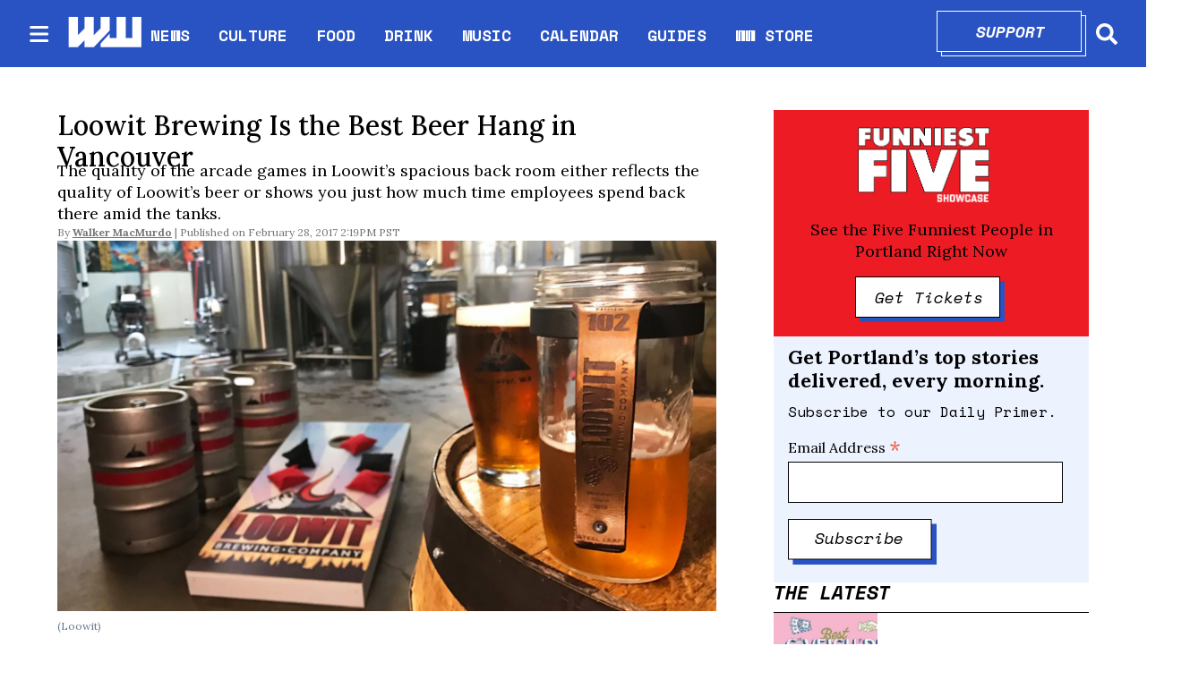

--- FILE ---
content_type: text/html; charset=utf-8
request_url: https://www.wweek.com/bars/beer/2017/02/28/loowit-brewing-is-the-best-beer-hang-in-vancouver/
body_size: 30977
content:
<!DOCTYPE html><html lang="en" dir="ltr"><head><meta name="viewport" content="width=device-width, initial-scale=1"/><link rel="icon" type="image/x-icon" href="/pf/resources/favicon.ico?d=111"/><title>Loowit Brewing Is the Best Beer Hang in Vancouver</title><meta name="description" content="The quality of the arcade games in Loowit’s spacious back room either reflects the quality of Loowit’s beer or shows you just how much time employees spend back there amid the tanks. "/><meta name="twitter:description" content="The quality of the arcade games in Loowit’s spacious back room either reflects the quality of Loowit’s beer or shows you just how much time employees spend back there amid the tanks. "/><meta property="og:description" content="The quality of the arcade games in Loowit’s spacious back room either reflects the quality of Loowit’s beer or shows you just how much time employees spend back there amid the tanks. "/><meta name="keywords" content="Loowit Brewing,Vancouver,Vancouver Beer,Vancouver breweries"/><meta property="og:title" content="Loowit Brewing Is the Best Beer Hang in Vancouver"/><meta name="twitter:title" content="Loowit Brewing Is the Best Beer Hang in Vancouver"/><meta property="og:image" content="https://www.wweek.com/resizer/v2/https%3A%2F%2Fs3.amazonaws.com%2Farc-wordpress-client-uploads%2Fwweek%2Fwp-content%2Fuploads%2F2017%2F02%2F27113024%2FLoowit-Beer_Facebook.jpg?smart=true&amp;auth=86d60a6d944ee47928aca3edc1fdaa6963179bed7e33cd50f2edd206c6680588&amp;width=1200&amp;height=630"/><meta property="og:image:alt" content="(Loowit)"/><meta name="twitter:image" content="https://www.wweek.com/resizer/v2/https%3A%2F%2Fs3.amazonaws.com%2Farc-wordpress-client-uploads%2Fwweek%2Fwp-content%2Fuploads%2F2017%2F02%2F27113024%2FLoowit-Beer_Facebook.jpg?smart=true&amp;auth=86d60a6d944ee47928aca3edc1fdaa6963179bed7e33cd50f2edd206c6680588&amp;width=1200&amp;height=630"/><meta name="twitter:image:alt" content="(Loowit)"/><meta property="og:type" content="article"/><meta name="robots" content="noarchive"/><meta name="canonicalUrl" property="canonicalUrl" content="https://www.wweek.com/bars/beer/2017/02/28/loowit-brewing-is-the-best-beer-hang-in-vancouver/"/><meta name="og:description" property="og:description" content="The quality of the arcade games in Loowit’s spacious back room either reflects the quality of Loowit’s beer or shows you just how much time employees spend back there amid the tanks. "/><meta name="ogType" property="ogType" content="article"/><meta property="og:site_name" content="Willamette Week"/><meta name="twitter:site" content="@wweek"/><meta name="twitter:card" content="summary_large_image"/><link rel="canonical" href="https://www.wweek.com/bars/beer/2017/02/28/loowit-brewing-is-the-best-beer-hang-in-vancouver/"/><link id="fusion-output-type-styles" rel="stylesheet" type="text/css" href="/pf/dist/components/output-types/default.css?d=111&amp;mxId=00000000"/><link id="fusion-template-styles" rel="stylesheet" type="text/css" href="/pf/dist/components/combinations/default.css?d=111&amp;mxId=00000000"/><link id="fusion-siteStyles-styles" rel="stylesheet" type="text/css" href="/pf/dist/css/wweek.css?d=111&amp;mxId=00000000"/><script type="application/javascript" id="polyfill-script">if(!Array.prototype.includes||!(window.Object && window.Object.assign)||!window.Promise||!window.Symbol||!window.fetch){document.write('<script type="application/javascript" src="/pf/dist/engine/polyfill.js?d=111&mxId=00000000" defer=""><\/script>')}</script><script id="fusion-engine-react-script" type="application/javascript" src="/pf/dist/engine/react.js?d=111&amp;mxId=00000000" defer=""></script><script id="fusion-engine-combinations-script" type="application/javascript" src="/pf/dist/components/combinations/default.js?d=111&amp;mxId=00000000" defer=""></script><script src="https://cdn.adapex.io/hb/aaw.wweek.js" async=""></script><style>body { writing-mode: horizontal-tb; }</style><script async="" src="https://cdnjs.cloudflare.com/polyfill/v3/polyfill.min.js?features=IntersectionObserver%2CElement.prototype.prepend%2CElement.prototype.remove%2CArray.prototype.find%2CArray.prototype.includes"></script><script src="https://cdn.broadstreetads.com/init-2.min.js"></script><script>broadstreet.loadNetworkJS(9333)</script><script type="text/javascript" src="https://adbundle.empowerlocal.co/bundle.js?publicationKey=wweek-com"></script><script async="" src="https://flux.broadstreet.ai/emit/9333.js"></script><script data-integration="inlineScripts">
    (function() {
      var _sf_async_config = window._sf_async_config = (window._sf_async_config || {});
      _sf_async_config.uid = 20209;
      _sf_async_config.domain = "wweek.com";
      _sf_async_config.useCanonical = true;
      _sf_async_config.useCanonicalDomain = true;
      _sf_async_config.sections = '';
      _sf_async_config.authors = '';
    })();
  ;
    var _comscore = _comscore || []; _comscore.push({ c1: "2", c2: "8030908" });
  ;
      window.dataLayer = window.dataLayer || [];
      function gtag(){dataLayer.push(arguments);}
      gtag('js', new Date());gtag('config', 'UA-593977-1');
  ;
    (function(w,d,s,l,i){
      w[l]=w[l]||[];w[l].push({'gtm.start': new Date().getTime(),event:'gtm.js'});
      var f=d.getElementsByTagName(s)[0],
      j=d.createElement(s),dl=l!='dataLayer'?'&l='+l:'';j.async=true;j.src=
      'https://www.googletagmanager.com/gtm.js?id='+i+dl;f.parentNode.insertBefore(j,f);
    })(window,document,'script','dataLayer','GTM-N5HNM6G');
  ;
    !function(f,b,e,v,n,t,s)
    {if(f.fbq)return;n=f.fbq=function(){n.callMethod?
    n.callMethod.apply(n,arguments):n.queue.push(arguments)};
    if(!f._fbq)f._fbq=n;n.push=n;n.loaded=!0;n.version='2.0';
    n.queue=[];t=b.createElement(e);t.async=!0;
    t.src=v;s=b.getElementsByTagName(e)[0];
    s.parentNode.insertBefore(t,s)}(window,document,'script',
    'https://connect.facebook.net/en_US/fbevents.js');
    fbq('init', '1955258371407056'); 
    fbq('track', 'PageView');
  ;
    window._qevents = window._qevents || [];
    (function() {
    var elem = document.createElement('script');
    elem.src = (document.location.protocol == "https:" ? "https://secure" : "http://edge") + ".quantserve.com/quant.js";
    elem.async = true;
    elem.type = "text/javascript";
    var scpt = document.getElementsByTagName('script')[0];
    scpt.parentNode.insertBefore(elem, scpt);
    })();
    window._qevents.push({
    qacct:"p-devwm660sKDlc",
    uid:"__INSERT_EMAIL_HERE__"
    });;
    window.OneSignal = window.OneSignal || [];
    OneSignal.push(function() {
      OneSignal.init({
        appId: "0b60e0f8-50fa-46c4-80f8-a72f5c71fcd5",
      });
    });
    ;window.isIE = !!window.MSInputMethodContext && !!document.documentMode;</script><script async="" data-integration="googleAnalyticsTag" src="https://www.googletagmanager.com/gtag/js?id=UA-593977-1"></script><script async="" data-integration="nativo-ad" src="https://s.ntv.io/serve/load.js"></script><script async="" data-integration="chartbeat" src="https://static.chartbeat.com/js/chartbeat.js"></script><script async="" data-integration="comscore" src="https://sb.scorecardresearch.com/beacon.js"></script><script src="https://cdn.onesignal.com/sdks/OneSignalSDK.js"></script><script src="https://cdn.confiant-integrations.net/OXb-Bzls3w_YlLycDHL-ipXNeks/gpt_and_prebid/config.js"></script>
<script>(window.BOOMR_mq=window.BOOMR_mq||[]).push(["addVar",{"rua.upush":"false","rua.cpush":"false","rua.upre":"false","rua.cpre":"false","rua.uprl":"false","rua.cprl":"false","rua.cprf":"false","rua.trans":"","rua.cook":"false","rua.ims":"false","rua.ufprl":"false","rua.cfprl":"false","rua.isuxp":"false","rua.texp":"norulematch","rua.ceh":"false","rua.ueh":"false","rua.ieh.st":"0"}]);</script>
                              <script>!function(e){var n="https://s.go-mpulse.net/boomerang/";if("False"=="True")e.BOOMR_config=e.BOOMR_config||{},e.BOOMR_config.PageParams=e.BOOMR_config.PageParams||{},e.BOOMR_config.PageParams.pci=!0,n="https://s2.go-mpulse.net/boomerang/";if(window.BOOMR_API_key="5HPAZ-HXDD4-HHN3G-5P8GW-TAXKQ",function(){function e(){if(!o){var e=document.createElement("script");e.id="boomr-scr-as",e.src=window.BOOMR.url,e.async=!0,i.parentNode.appendChild(e),o=!0}}function t(e){o=!0;var n,t,a,r,d=document,O=window;if(window.BOOMR.snippetMethod=e?"if":"i",t=function(e,n){var t=d.createElement("script");t.id=n||"boomr-if-as",t.src=window.BOOMR.url,BOOMR_lstart=(new Date).getTime(),e=e||d.body,e.appendChild(t)},!window.addEventListener&&window.attachEvent&&navigator.userAgent.match(/MSIE [67]\./))return window.BOOMR.snippetMethod="s",void t(i.parentNode,"boomr-async");a=document.createElement("IFRAME"),a.src="about:blank",a.title="",a.role="presentation",a.loading="eager",r=(a.frameElement||a).style,r.width=0,r.height=0,r.border=0,r.display="none",i.parentNode.appendChild(a);try{O=a.contentWindow,d=O.document.open()}catch(_){n=document.domain,a.src="javascript:var d=document.open();d.domain='"+n+"';void(0);",O=a.contentWindow,d=O.document.open()}if(n)d._boomrl=function(){this.domain=n,t()},d.write("<bo"+"dy onload='document._boomrl();'>");else if(O._boomrl=function(){t()},O.addEventListener)O.addEventListener("load",O._boomrl,!1);else if(O.attachEvent)O.attachEvent("onload",O._boomrl);d.close()}function a(e){window.BOOMR_onload=e&&e.timeStamp||(new Date).getTime()}if(!window.BOOMR||!window.BOOMR.version&&!window.BOOMR.snippetExecuted){window.BOOMR=window.BOOMR||{},window.BOOMR.snippetStart=(new Date).getTime(),window.BOOMR.snippetExecuted=!0,window.BOOMR.snippetVersion=12,window.BOOMR.url=n+"5HPAZ-HXDD4-HHN3G-5P8GW-TAXKQ";var i=document.currentScript||document.getElementsByTagName("script")[0],o=!1,r=document.createElement("link");if(r.relList&&"function"==typeof r.relList.supports&&r.relList.supports("preload")&&"as"in r)window.BOOMR.snippetMethod="p",r.href=window.BOOMR.url,r.rel="preload",r.as="script",r.addEventListener("load",e),r.addEventListener("error",function(){t(!0)}),setTimeout(function(){if(!o)t(!0)},3e3),BOOMR_lstart=(new Date).getTime(),i.parentNode.appendChild(r);else t(!1);if(window.addEventListener)window.addEventListener("load",a,!1);else if(window.attachEvent)window.attachEvent("onload",a)}}(),"".length>0)if(e&&"performance"in e&&e.performance&&"function"==typeof e.performance.setResourceTimingBufferSize)e.performance.setResourceTimingBufferSize();!function(){if(BOOMR=e.BOOMR||{},BOOMR.plugins=BOOMR.plugins||{},!BOOMR.plugins.AK){var n=""=="true"?1:0,t="",a="cj35knyxzcoi62lnd6za-f-b2b136888-clientnsv4-s.akamaihd.net",i="false"=="true"?2:1,o={"ak.v":"39","ak.cp":"527289","ak.ai":parseInt("653832",10),"ak.ol":"0","ak.cr":10,"ak.ipv":4,"ak.proto":"h2","ak.rid":"180c06c1","ak.r":44268,"ak.a2":n,"ak.m":"dscr","ak.n":"ff","ak.bpcip":"18.119.213.0","ak.cport":56324,"ak.gh":"23.192.164.151","ak.quicv":"","ak.tlsv":"tls1.3","ak.0rtt":"","ak.0rtt.ed":"","ak.csrc":"-","ak.acc":"","ak.t":"1768759218","ak.ak":"hOBiQwZUYzCg5VSAfCLimQ==j5Q+n5kR+KBrcd9QaCv6xOFh2E7XkbdyrnIKAKhdGR3EGD/ieYdkPFDqpHR3Lr7r4LRWOy6fHtAv1s3b1x03sQ3MCd0BrImVEIdb44f3kitKkTifgNnG4GsaV+f7exNzBcBHGNMjstCm+YfadsE7a4sfyF34s2LePPZaDp4NjkESJso7g9lREv8zFvvkbtAmLNWZEF79DguWVa551Iu7w+1EtB15B5WFu9XMMCSozg8Hhu/4Ntm9YYsdxZ0pAmibUt04ZEfYbKREMRmkCtx0wBQeWUrHqbwGLScUHI9/I7jChk7vYGqygkW3J6IcqV1xY6GeHSH8oANVNmZcKJEYFuuaikEzQ8ygKv8B3gtJlNBvOAdU6EtXBlTp2ze3ffWm4fmNQeERrCBr4B+E3wXCgxoQ4OJ67m/BNS/30HjqxBw=","ak.pv":"27","ak.dpoabenc":"","ak.tf":i};if(""!==t)o["ak.ruds"]=t;var r={i:!1,av:function(n){var t="http.initiator";if(n&&(!n[t]||"spa_hard"===n[t]))o["ak.feo"]=void 0!==e.aFeoApplied?1:0,BOOMR.addVar(o)},rv:function(){var e=["ak.bpcip","ak.cport","ak.cr","ak.csrc","ak.gh","ak.ipv","ak.m","ak.n","ak.ol","ak.proto","ak.quicv","ak.tlsv","ak.0rtt","ak.0rtt.ed","ak.r","ak.acc","ak.t","ak.tf"];BOOMR.removeVar(e)}};BOOMR.plugins.AK={akVars:o,akDNSPreFetchDomain:a,init:function(){if(!r.i){var e=BOOMR.subscribe;e("before_beacon",r.av,null,null),e("onbeacon",r.rv,null,null),r.i=!0}return this},is_complete:function(){return!0}}}}()}(window);</script></head><body><noscript data-integration="comscore"><img alt="comscore" src="https://sb.scorecardresearch.com/p?c1=2&amp;c2=8030908&amp;cv=2.0&amp;cj=1"/></noscript><noscript><iframe title="gtm" src="https://www.googletagmanager.com/ns.html?id=GTM-N5HNM6G" height="0" width="0" style="display:none;visibility:hidden"></iframe></noscript><noscript><img height="1" width="1" src="https://www.facebook.com/tr?id=1955258371407056&amp;ev=PageView
&amp;noscript=1"/></noscript><noscript><div style="display:none"><img src="//pixel.quantserve.com/pixel/p-devwm660sKDlc.gif" border="0" height="1" width="1" alt="Quantcast"/></div></noscript><a class="skip-main" href="#main">Skip to main content</a><div id="fusion-app" class="b-application"><div class="b-right-rail"><header class="c-stack b-right-rail__navigation" data-style-direction="vertical" data-style-justification="start" data-style-alignment="unset" data-style-inline="false" data-style-wrap="nowrap"><nav id="main-nav" class="b-header-nav-chain " aria-label="Sections Menu"><div class="b-header-nav-chain__top-layout"><div class="b-header-nav-chain__nav-left"><div class="nav-components--mobile"><button class="c-button c-button--small c-button--secondary-reverse header-nav-sections-button" type="button"><svg class="c-icon" width="48" height="48" xmlns="http://www.w3.org/2000/svg" viewBox="0 0 512 512" fill="currentColor" aria-hidden="true" focusable="false"><path d="M25 96C25 78.33 39.33 64 57 64H441C458.7 64 473 78.33 473 96C473 113.7 458.7 128 441 128H57C39.33 128 25 113.7 25 96ZM25 256C25 238.3 39.33 224 57 224H441C458.7 224 473 238.3 473 256C473 273.7 458.7 288 441 288H57C39.33 288 25 273.7 25 256ZM441 448H57C39.33 448 25 433.7 25 416C25 398.3 39.33 384 57 384H441C458.7 384 473 398.3 473 416C473 433.7 458.7 448 441 448Z"></path></svg></button></div><div class="nav-components--desktop"><button class="c-button c-button--small c-button--secondary-reverse header-nav-sections-button" type="button"><svg class="c-icon" width="48" height="48" xmlns="http://www.w3.org/2000/svg" viewBox="0 0 512 512" fill="currentColor" aria-hidden="true" focusable="false"><path d="M25 96C25 78.33 39.33 64 57 64H441C458.7 64 473 78.33 473 96C473 113.7 458.7 128 441 128H57C39.33 128 25 113.7 25 96ZM25 256C25 238.3 39.33 224 57 224H441C458.7 224 473 238.3 473 256C473 273.7 458.7 288 441 288H57C39.33 288 25 273.7 25 256ZM441 448H57C39.33 448 25 433.7 25 416C25 398.3 39.33 384 57 384H441C458.7 384 473 398.3 473 416C473 433.7 458.7 448 441 448Z"></path></svg></button></div></div><a title="Willamette Week" class="c-link b-header-nav-chain__logo  nav-logo-hidden " href="/" aria-hidden="true" tabindex="-1"><img src="https://static.themebuilder.aws.arc.pub/wweek/1749159829189.png" alt="Willamette Week" data-chromatic="ignore"/></a><nav aria-label="Top Links" class="c-stack b-header-nav-chain__links-list" data-style-direction="horizontal" data-style-justification="start" data-style-alignment="center" data-style-inline="false" data-style-wrap="wrap"><span class="b-header-nav-chain__links-list-item"><a class="c-link" href="/news">NEWS</a></span><span class="b-header-nav-chain__links-list-item"><span class="c-separator"></span><a class="c-link" href="/culture">CULTURE</a></span><span class="b-header-nav-chain__links-list-item"><span class="c-separator"></span><a class="c-link" href="/food">FOOD</a></span><span class="b-header-nav-chain__links-list-item"><span class="c-separator"></span><a class="c-link" href="/drink">DRINK</a></span><span class="b-header-nav-chain__links-list-item"><span class="c-separator"></span><a class="c-link" href="/music">MUSIC</a></span><span class="b-header-nav-chain__links-list-item"><span class="c-separator"></span><a class="c-link" href="https://www.wweek.com/getbusy/calendar/events/" rel="noreferrer" target="_blank">CALENDAR<span class="visually-hidden">Opens in new window</span></a></span><span class="b-header-nav-chain__links-list-item"><span class="c-separator"></span><a class="c-link" href="/guides">GUIDES</a></span><span class="b-header-nav-chain__links-list-item"><span class="c-separator"></span><a class="c-link" href="https://store.wweek.com/" rel="noreferrer" target="_blank">WW STORE<span class="visually-hidden">Opens in new window</span></a></span></nav><div class="b-header-nav-chain__nav-right"><div class="nav-components--mobile"><div class="b-header-nav-chain__support-button"><div class="button-with-shadow primary width1"><div class="shadow"> </div><div class="overlay"><a aria-label="Support" class="c-link inner-button" href="https://wweek.app.neoncrm.com/forms/support?utm_source=website&amp;utm_medium=supportbutton" rel="noreferrer" target="_blank">Support<span class="visually-hidden">Opens in new window</span></a></div></div></div><div class="nav-search nav-search-right"><div class="gsc-generic-box "><div class="gcse-searchbox-only" data-resultsurl="https://wweek.com/search/"></div></div><button iconType="search" aria-label="Search" class="c-button c-button--small c-button--secondary-reverse" type="button"><span class="visually-hidden">Search</span><span><svg class="c-icon" width="24" height="24" xmlns="http://www.w3.org/2000/svg" viewBox="0 0 512 512" fill="currentColor" aria-hidden="true" focusable="false"><path d="M505 442.7L405.3 343c-4.5-4.5-10.6-7-17-7H372c27.6-35.3 44-79.7 44-128C416 93.1 322.9 0 208 0S0 93.1 0 208s93.1 208 208 208c48.3 0 92.7-16.4 128-44v16.3c0 6.4 2.5 12.5 7 17l99.7 99.7c9.4 9.4 24.6 9.4 33.9 0l28.3-28.3c9.4-9.4 9.4-24.6.1-34zM208 336c-70.7 0-128-57.2-128-128 0-70.7 57.2-128 128-128 70.7 0 128 57.2 128 128 0 70.7-57.2 128-128 128z"></path></svg></span></button></div></div><div class="nav-components--desktop"><div class="b-header-nav-chain__support-button"><div class="button-with-shadow primary width1"><div class="shadow"> </div><div class="overlay"><a aria-label="Support" class="c-link inner-button" href="https://wweek.app.neoncrm.com/forms/support?utm_source=website&amp;utm_medium=supportbutton" rel="noreferrer" target="_blank">Support<span class="visually-hidden">Opens in new window</span></a></div></div></div><div class="nav-search nav-search-right"><div class="gsc-generic-box "><div class="gcse-searchbox-only" data-resultsurl="https://wweek.com/search/"></div></div><button iconType="search" aria-label="Search" class="c-button c-button--small c-button--secondary-reverse" type="button"><span class="visually-hidden">Search</span><span><svg class="c-icon" width="24" height="24" xmlns="http://www.w3.org/2000/svg" viewBox="0 0 512 512" fill="currentColor" aria-hidden="true" focusable="false"><path d="M505 442.7L405.3 343c-4.5-4.5-10.6-7-17-7H372c27.6-35.3 44-79.7 44-128C416 93.1 322.9 0 208 0S0 93.1 0 208s93.1 208 208 208c48.3 0 92.7-16.4 128-44v16.3c0 6.4 2.5 12.5 7 17l99.7 99.7c9.4 9.4 24.6 9.4 33.9 0l28.3-28.3c9.4-9.4 9.4-24.6.1-34zM208 336c-70.7 0-128-57.2-128-128 0-70.7 57.2-128 128-128 70.7 0 128 57.2 128 128 0 70.7-57.2 128-128 128z"></path></svg></span></button></div></div></div></div><div id="flyout-overlay" class="c-stack b-header-nav-chain__flyout-overlay closed" data-style-direction="vertical" data-style-justification="start" data-style-alignment="unset" data-style-inline="false" data-style-wrap="nowrap"><div><div class="c-stack b-header-nav-chain__flyout-nav-wrapper closed" data-style-direction="vertical" data-style-justification="start" data-style-alignment="unset" data-style-inline="false" data-style-wrap="nowrap"><div class="nav-menu"><div class="c-stack nav-components--mobile" data-style-direction="vertical" data-style-justification="start" data-style-alignment="unset" data-style-inline="false" data-style-wrap="nowrap"></div><div class="c-stack nav-components--desktop" data-style-direction="vertical" data-style-justification="start" data-style-alignment="unset" data-style-inline="false" data-style-wrap="nowrap"></div></div><ul class="c-stack b-header-nav-chain__flyout-nav" data-style-direction="vertical" data-style-justification="start" data-style-alignment="unset" data-style-inline="false" data-style-wrap="nowrap"><li class="section-item"><div class="c-stack b-header-nav-chain__subsection-anchor subsection-anchor " data-style-direction="horizontal" data-style-justification="start" data-style-alignment="center" data-style-inline="false" data-style-wrap="nowrap"><a class="c-link" href="/news">NEWS</a><button aria-expanded="false" aria-controls="header_sub_section_news" class="c-button c-button--medium c-button--default submenu-caret" type="button"><span><svg class="c-icon" width="20" height="20" xmlns="http://www.w3.org/2000/svg" viewBox="0 0 512 512" fill="currentColor" aria-hidden="true" focusable="false"><path d="M256 416C247.812 416 239.62 412.875 233.38 406.625L41.38 214.625C28.88 202.125 28.88 181.875 41.38 169.375C53.88 156.875 74.13 156.875 86.63 169.375L256 338.8L425.4 169.4C437.9 156.9 458.15 156.9 470.65 169.4C483.15 181.9 483.15 202.15 470.65 214.65L278.65 406.65C272.4 412.9 264.2 416 256 416Z"></path></svg></span></button></div><div class="b-header-nav-chain__subsection-container "><ul class="b-header-nav-chain__subsection-menu" id="header_sub_section_news"><li class="subsection-item"><a class="c-link" href="/news/city" aria-hidden="true" tabindex="-1">City</a></li><li class="subsection-item"><a class="c-link" href="/news/county" aria-hidden="true" tabindex="-1">County</a></li><li class="subsection-item"><a class="c-link" href="/news/state" aria-hidden="true" tabindex="-1">State</a></li><li class="subsection-item"><a class="c-link" href="/news/health" aria-hidden="true" tabindex="-1">Health</a></li><li class="subsection-item"><a class="c-link" href="/news/schools" aria-hidden="true" tabindex="-1">Schools</a></li><li class="subsection-item"><a class="c-link" href="/news/dr-know" aria-hidden="true" tabindex="-1">Dr. Know</a></li></ul></div></li><li class="section-item"><div class="c-stack b-header-nav-chain__subsection-anchor subsection-anchor " data-style-direction="horizontal" data-style-justification="start" data-style-alignment="center" data-style-inline="false" data-style-wrap="nowrap"><a class="c-link" href="/culture">CULTURE</a><button aria-expanded="false" aria-controls="header_sub_section_culture" class="c-button c-button--medium c-button--default submenu-caret" type="button"><span><svg class="c-icon" width="20" height="20" xmlns="http://www.w3.org/2000/svg" viewBox="0 0 512 512" fill="currentColor" aria-hidden="true" focusable="false"><path d="M256 416C247.812 416 239.62 412.875 233.38 406.625L41.38 214.625C28.88 202.125 28.88 181.875 41.38 169.375C53.88 156.875 74.13 156.875 86.63 169.375L256 338.8L425.4 169.4C437.9 156.9 458.15 156.9 470.65 169.4C483.15 181.9 483.15 202.15 470.65 214.65L278.65 406.65C272.4 412.9 264.2 416 256 416Z"></path></svg></span></button></div><div class="b-header-nav-chain__subsection-container "><ul class="b-header-nav-chain__subsection-menu" id="header_sub_section_culture"><li class="subsection-item"><a class="c-link" href="/movies" aria-hidden="true" tabindex="-1">Movies</a></li><li class="subsection-item"><a class="c-link" href="/arts" aria-hidden="true" tabindex="-1">Arts</a></li><li class="subsection-item"><a class="c-link" href="/performance" aria-hidden="true" tabindex="-1">Performance</a></li><li class="subsection-item"><a class="c-link" href="/arts/books" aria-hidden="true" tabindex="-1">Books</a></li><li class="subsection-item"><a class="c-link" href="/potlander" aria-hidden="true" tabindex="-1">Potlander</a></li></ul></div></li><li class="section-item"><a class="c-link" href="/food">FOOD</a></li><li class="section-item"><a class="c-link" href="/drink">DRINK</a></li><li class="section-item"><a class="c-link" href="/music">MUSIC</a></li><li class="section-item"><a class="c-link" href="link-M3MVJZPW4JBDRMO74TZQGA5ISY"></a></li><li class="section-item"><a class="c-link" href="/guides">GUIDES</a></li><li class="section-item"><a class="c-link" href="link-67IFG2G54FD6HMM3KWFQIGWZGI"></a></li><li class="section-item"><a class="c-link" href="link-3BP53IMFBBCXVJ42E2FM2SAKOA"></a></li><li class="section-menu--bottom-placeholder"></li></ul></div></div></div></nav></header><section role="main" id="main" tabindex="-1" class="b-right-rail__main"><div class="c-stack b-right-rail__full-width-1" data-style-direction="vertical" data-style-justification="start" data-style-alignment="unset" data-style-inline="false" data-style-wrap="nowrap"><div id="fusion-static-enter:html-block-f0fD5ixLXiqv3S8" style="display:none" data-fusion-component="html-block-f0fD5ixLXiqv3S8"></div><div><broadstreet-zone zone-id='169549' ></broadstreet-zone></div><div id="fusion-static-exit:html-block-f0fD5ixLXiqv3S8" style="display:none" data-fusion-component="html-block-f0fD5ixLXiqv3S8"></div></div><div class="c-grid b-right-rail__rail-container"><div class="c-stack b-right-rail__main-interior-item" data-style-direction="vertical" data-style-justification="start" data-style-alignment="unset" data-style-inline="false" data-style-wrap="nowrap"><h1 class="b-headline">Loowit Brewing Is the Best Beer Hang in Vancouver</h1><h2 class="c-heading b-subheadline">The quality of the arcade games in Loowit’s spacious back room either reflects the quality of Loowit’s beer or shows you just how much time employees spend back there amid the tanks. </h2><div class="b-byline-with-date"><div class="c-attribution b-byline-with-date-byline"><span class="b-byline-with-date__by">By</span> <span class="b-byline-with-date__names">Walker MacMurdo</span></div><time as="time" class="c-date b-byline-with-date-date" dateTime="2017-02-28T22:19:50.262Z">February 28, 2017 2:19PM PST</time></div><div class="b-lead-art"><figure class="c-media-item"><div class="b-lead-art__image-wrapper"><img data-chromatic="ignore" alt="" class="c-image" loading="eager" src="https://www.wweek.com/resizer/v2/https%3A%2F%2Fs3.amazonaws.com%2Farc-wordpress-client-uploads%2Fwweek%2Fwp-content%2Fuploads%2F2017%2F02%2F27113024%2FLoowit-Beer_Facebook.jpg?smart=true&amp;auth=86d60a6d944ee47928aca3edc1fdaa6963179bed7e33cd50f2edd206c6680588&amp;width=1200&amp;height=675" srcSet="https://www.wweek.com/resizer/v2/https%3A%2F%2Fs3.amazonaws.com%2Farc-wordpress-client-uploads%2Fwweek%2Fwp-content%2Fuploads%2F2017%2F02%2F27113024%2FLoowit-Beer_Facebook.jpg?smart=true&amp;auth=86d60a6d944ee47928aca3edc1fdaa6963179bed7e33cd50f2edd206c6680588&amp;width=800&amp;height=450 800w, https://www.wweek.com/resizer/v2/https%3A%2F%2Fs3.amazonaws.com%2Farc-wordpress-client-uploads%2Fwweek%2Fwp-content%2Fuploads%2F2017%2F02%2F27113024%2FLoowit-Beer_Facebook.jpg?smart=true&amp;auth=86d60a6d944ee47928aca3edc1fdaa6963179bed7e33cd50f2edd206c6680588&amp;width=1600&amp;height=900 1600w" width="1200" height="675"/></div><figcaption class="c-media-item__fig-caption"><span class="c-media-item__caption">(Loowit) </span></figcaption></figure></div><article class="b-article-body custom"><p class="c-paragraph"><span class="s2"><i>507 Columbia St., Vancouver, Wash., 360-566-2323, <a href="http://loowitbrewing.com">loowitbrewing.com</a>. 4-9 pm Monday-Thursday, 4-10 pm Friday, 2-10 pm Saturday, noon-8 pm Sunday.</i></span></p><p class="c-paragraph"><em>Gauntlet Legends</em>. <em>Ultimate Mortal Kombat 3</em>. <em>X-Men vs. Street Fighter</em>. <em>Metal Slug</em>. The quality of the arcade games in Loowit's spacious back room either reflects the quality of Loowit's beer or shows you just how much time employees spend back there amid the tanks. A fast-rising star whose World Beer Cup silver medal for Grimlock Rye Porter put its name on the map, Loowit is pretty much as good as Vancouver beer gets and also about as good as Vancouver bars get. Whether you're hanging out among the bags of malt or in its tasting room proper, Loowit's full of good choices, including very drinkable all-rounders house lager and red ale. But even the most obvious choice won't do you wrong: The SNIPA is an excellent house IPA, grainy and robust with a strong bitter finish, perfect with a glass full of Loowit's Worcestershire-rich house Chex mix.</p><p class="c-paragraph"><strong><span class="s3">Drink this:</span></strong> <span class="s2">Loowit's good with the weird. The Saturnalia dry-hopped apricot IPA, aged in white-wine barrels, was nice and dry with subtle apricot notes and a round finish.</span></p><div id="fusion-static-enter:html-block-f0fFsJJApdG78II" style="display:none" data-fusion-component="html-block-f0fFsJJApdG78II"></div><div><broadstreet-zone zone-id='169550' ></broadstreet-zone></div><div id="fusion-static-exit:html-block-f0fFsJJApdG78II" style="display:none" data-fusion-component="html-block-f0fFsJJApdG78II"></div><div id="fusion-static-enter:article-html-block-CMJP6W7O65EWNPMAV3LOVSARHU" style="display:none" data-fusion-component="article-html-block-CMJP6W7O65EWNPMAV3LOVSARHU"></div><div class="b-article-body__html"><a href="http://www.wweek.com/beer-guide-2017/" target="_blank"><img alt="Beer_Banner" class="alignnone size-full wp-image-55784" height="65" sizes="(max-width: 600px) 100vw, 600px" src="https://s3.amazonaws.com/arc-wordpress-client-uploads/wweek/wp-content/uploads/2017/03/02140108/Beer_Banner.jpg" srcset="https://s3.amazonaws.com/arc-wordpress-client-uploads/wweek/wp-content/uploads/2017/03/02140108/Beer_Banner-150x16.jpg 150w, https://s3.amazonaws.com/arc-wordpress-client-uploads/wweek/wp-content/uploads/2017/03/02140108/Beer_Banner.jpg 600w" width="600"/></a></div><div id="fusion-static-exit:article-html-block-CMJP6W7O65EWNPMAV3LOVSARHU" style="display:none" data-fusion-component="article-html-block-CMJP6W7O65EWNPMAV3LOVSARHU"></div><p class="c-paragraph"><a href="http://www.wweek.com/bars/beer/2017/02/28/welcome-to-the-portland-beer-guide/">Welcome to the 2017 Portland Beer Guide</a></p><p class="c-paragraph"><a href="http://www.wweek.com/bars/beer/2017/02/28/this-years-beer-guide-is-dedicated-to-dean-pottle/">This Year's Guide Is Dedicated to Dean Pottle</a></p><p class="c-paragraph"><a href="http://www.wweek.com/our-top-10-favorite-beers-2017/">Our Top Ten Beers of the Year</a></p><div id="fusion-static-enter:html-block-f0f4sSS60cJYa3P" style="display:none" data-fusion-component="html-block-f0f4sSS60cJYa3P"></div><div><style>#placement_523914_0_i{width:100%;margin:0 auto;}</style><script type="text/javascript">var rnd = window.rnd || Math.floor(Math.random()*10e6);var pid523914 = window.pid523914 || rnd;var plc523914 = window.plc523914 || 0;var abkw = window.abkw || '';var absrc = 'https://ads.empowerlocal.co/adserve/;ID=181918;size=0x0;setID=523914;type=js;sw='+screen.width+';sh='+screen.height+';spr='+window.devicePixelRatio+';kw='+abkw+';pid='+pid523914+';place='+(plc523914++)+';rnd='+rnd+';click=CLICK_MACRO_PLACEHOLDER';var _absrc = absrc.split("type=js"); absrc = _absrc[0] + 'type=js;referrer=' + encodeURIComponent(document.location.href) + _absrc[1];document.write('<scr'+'ipt src="'+absrc+'" type="text/javascript"></'+'script>');</script></div><div id="fusion-static-exit:html-block-f0f4sSS60cJYa3P" style="display:none" data-fusion-component="html-block-f0f4sSS60cJYa3P"></div><p class="c-paragraph"><a href="http://www.wweek.com/beer-guide-2017-directory/">Brewery Directory </a></p><p class="c-paragraph"><a href="http://www.wweek.com/beer-guide-2017-day-sips/">Day Sips: Get Out of Town</a></p><p class="c-paragraph"><a href="http://www.wweek.com/bars/beer/2017/02/28/an-oral-history-of-the-horse-brass/">An Oral History of the Horse Brass</a></p><p class="c-paragraph"><a href="http://www.wweek.com/bars/beer/2017/02/28/the-best-portland-bars-for-hardcore-beer-geeks/">The Best Portland Bars for Hardcore Bar Geeks</a> | <a href="http://www.wweek.com/bars/beer/2017/02/28/portlands-best-cider-bars/">Portland's Best Cider Bars</a> | <a href="http://www.wweek.com/bars/beer/2017/02/28/seven-places-to-fill-up-your-growler/">These Are the Bars in Portland Where We Get Our Beer to Go </a>| <a href="http://www.wweek.com/bars/beer/2017/02/28/where-to-get-crowlers-in-portland/">Where to Get Crowlers in Portland</a> | <a href="http://www.wweek.com/bars/beer/2017/02/28/big-beer-halls-where-you-can-drink-with-half-of-portland/">Big Beer Halls Where You Can Drink With Half of Portland</a> | <a href="http://www.wweek.com/bars/beer/2017/03/01/the-six-best-spots-to-take-the-little-ones-for-a-little-nip/">The Six Best Spots to Take Little Ones For a Little Nip</a> | <a href="http://www.wweek.com/bars/beer/2017/02/28/warm-and-cozy-beer-caves/">Warm &amp; Cozy Beer Caves</a> | <a href="http://www.wweek.com/bars/beer/2017/02/28/portland-spots-where-great-food-and-beer-come-together/">Portland Spots Where Great Food and Beer Come Together</a> | <a href="http://www.wweek.com/bars/beer/2017/02/28/tap-a-belgian-or-a-german-at-these-portland-bars/">Tap a Belgian or German at These Portland Bars</a></p></article><div class="b-article-tag-custom" data-testid="article-container"><p class="c-paragraph">Explore more on: </p><p class="c-paragraph"><a class="c-link" href=""><span class="inner-span">Beer</span></a><a class="c-link" href=""><span class="inner-span">Beer Guide 2017</span></a><a class="c-link" href=""><span class="inner-span">Beer Guide 2017 Directory</span></a><a class="c-link" href=""><span class="inner-span">breweries</span></a><a class="c-link" href=""><span class="inner-span">Loowit Brewing</span></a><a class="c-link" href=""><span class="inner-span">Vancouver</span></a></p></div><div class="c-stack b-author-bio" data-style-direction="vertical" data-style-justification="start" data-style-alignment="unset" data-style-inline="false" data-style-wrap="nowrap"><div class="c-stack b-author-bio__author" data-style-direction="horizontal" data-style-justification="start" data-style-alignment="unset" data-style-inline="false" data-style-wrap="nowrap"><img data-chromatic="ignore" alt="Walker MacMurdo" class="c-image" loading="lazy" src="https://www.wweek.com/resizer/v2/https%3A%2F%2Fs3.amazonaws.com%2Farc-wordpress-client-uploads%2Fwweek%2Fwp-content%2Fuploads%2F2017%2F10%2F04101745%2FWWPortraitsBW_TT-13.jpg?smart=true&amp;auth=64e7da6ba2cf1402e9bcfdc139203e544256c461a38083021a37410a83b10a25&amp;width=100&amp;height=100" srcSet="https://www.wweek.com/resizer/v2/https%3A%2F%2Fs3.amazonaws.com%2Farc-wordpress-client-uploads%2Fwweek%2Fwp-content%2Fuploads%2F2017%2F10%2F04101745%2FWWPortraitsBW_TT-13.jpg?smart=true&amp;auth=64e7da6ba2cf1402e9bcfdc139203e544256c461a38083021a37410a83b10a25&amp;width=100&amp;height=100 100w, https://www.wweek.com/resizer/v2/https%3A%2F%2Fs3.amazonaws.com%2Farc-wordpress-client-uploads%2Fwweek%2Fwp-content%2Fuploads%2F2017%2F10%2F04101745%2FWWPortraitsBW_TT-13.jpg?smart=true&amp;auth=64e7da6ba2cf1402e9bcfdc139203e544256c461a38083021a37410a83b10a25&amp;width=200&amp;height=200 200w, https://www.wweek.com/resizer/v2/https%3A%2F%2Fs3.amazonaws.com%2Farc-wordpress-client-uploads%2Fwweek%2Fwp-content%2Fuploads%2F2017%2F10%2F04101745%2FWWPortraitsBW_TT-13.jpg?smart=true&amp;auth=64e7da6ba2cf1402e9bcfdc139203e544256c461a38083021a37410a83b10a25&amp;width=400&amp;height=400 400w" width="100" height="100"/><div><div class="b-author-bio__byline-wrapper"><h2 class="c-heading b-author-bio__author-name">Walker MacMurdo</h2><div class="b-author-bio__social-link-wrapper"><span class="b-author-bio__separator"> | </span></div></div><p class="c-paragraph b-author-bio__author-description">Culture writer Walker MacMurdo covers Portland&#x27;s food, film, fashion and retail.</p></div></div></div><div class="b-text-button-cta"><p class="c-paragraph">Willamette Week’s reporting has concrete impacts that change laws, force action from civic leaders, and drive compromised politicians from public office.</p><p class="c-paragraph"><strong>Support WW</strong></p><div class="button-with-shadow primary width1"><div class="shadow"> </div><div class="overlay"><a aria-label="Support" class="c-link inner-button" href="https://wweek.app.neoncrm.com/forms/support?utm_source=article&amp;utm_medium=footer" rel="noreferrer" target="_blank">Support<span class="visually-hidden">Opens in new window</span></a></div></div></div><div id="fusion-static-enter:html-block-f0fnorneGpZP3RU" style="display:none" data-fusion-component="html-block-f0fnorneGpZP3RU"></div><div><!-- el_wweek_localsavings [javascript] -->
<style>#placement_621480_0_i{width:100%;margin:0 auto;}</style>
<script type="text/javascript">
var rnd = window.rnd || Math.floor(Math.random()*10e6);
var pid621480 = window.pid621480 || rnd;
var plc621480 = window.plc621480 || 0;
var abkw = window.abkw || '';
var absrc = 'https://ads.empowerlocal.co/adserve/;ID=181918;size=0x0;setID=621480;type=js;sw='+screen.width+';sh='+screen.height+';spr='+window.devicePixelRatio+';kw='+abkw+';pid='+pid621480+';place='+(plc621480++)+';rnd='+rnd+';click=CLICK_MACRO_PLACEHOLDER';
document.write('<scr'+'ipt src="'+absrc+'" type="text/javascript"></scr'+'ipt>');
</script></div><div id="fusion-static-exit:html-block-f0fnorneGpZP3RU" style="display:none" data-fusion-component="html-block-f0fnorneGpZP3RU"></div><div id="fusion-static-enter:html-block-f0fGeEutfGc644x" style="display:none" data-fusion-component="html-block-f0fGeEutfGc644x"></div><div><div id="rc-widget-723ed2" data-rc-widget data-widget-host="habitat" data-endpoint="//trends.revcontent.com" data-widget-id="277717"></div>
<script type="text/javascript" src="https://assets.revcontent.com/master/delivery.js" defer="defer"></script></div><div id="fusion-static-exit:html-block-f0fGeEutfGc644x" style="display:none" data-fusion-component="html-block-f0fGeEutfGc644x"></div><div id="fusion-static-enter:html-block-f0fMx2yZnBQQ6L6" style="display:none" data-fusion-component="html-block-f0fMx2yZnBQQ6L6"></div><div><style>#placement_523916_0_i{width:100%;margin:0 auto;}</style><script type="text/javascript">var rnd = window.rnd || Math.floor(Math.random()*10e6);var pid523916 = window.pid523916 || rnd;var plc523916 = window.plc523916 || 0;var abkw = window.abkw || '';var absrc = 'https://ads.empowerlocal.co/adserve/;ID=181918;size=0x0;setID=523916;type=js;sw='+screen.width+';sh='+screen.height+';spr='+window.devicePixelRatio+';kw='+abkw+';pid='+pid523916+';place='+(plc523916++)+';rnd='+rnd+';click=CLICK_MACRO_PLACEHOLDER';var _absrc = absrc.split("type=js"); absrc = _absrc[0] + 'type=js;referrer=' + encodeURIComponent(document.location.href) + _absrc[1];document.write('<scr'+'ipt src="'+absrc+'" type="text/javascript"></'+'script>');</script></div><div id="fusion-static-exit:html-block-f0fMx2yZnBQQ6L6" style="display:none" data-fusion-component="html-block-f0fMx2yZnBQQ6L6"></div><div id="fusion-static-enter:html-block-f0fWHgwIpf0S6Sn" style="display:none" data-fusion-component="html-block-f0fWHgwIpf0S6Sn"></div><div><div id="disqus_thread"></div>
<script>
    /**
    *  RECOMMENDED CONFIGURATION VARIABLES: EDIT AND UNCOMMENT THE SECTION BELOW TO INSERT DYNAMIC VALUES FROM YOUR PLATFORM OR CMS.
    *  LEARN WHY DEFINING THESE VARIABLES IS IMPORTANT: https://disqus.com/admin/universalcode/#configuration-variables    */
    /*
    var disqus_config = function () {
    this.page.url = PAGE_URL;  // Replace PAGE_URL with your page's canonical URL variable
    this.page.identifier = PAGE_IDENTIFIER; // Replace PAGE_IDENTIFIER with your page's unique identifier variable
    };
    */
    (function() { // DON'T EDIT BELOW THIS LINE
    var d = document, s = d.createElement('script');
    s.src = 'https://willametteweek.disqus.com/embed.js';
    s.setAttribute('data-timestamp', +new Date());
    (d.head || d.body).appendChild(s);
    })();
</script>
<noscript>Please enable JavaScript to view the <a href="https://disqus.com/?ref_noscript">comments powered by Disqus.</a></noscript></div><div id="fusion-static-exit:html-block-f0fWHgwIpf0S6Sn" style="display:none" data-fusion-component="html-block-f0fWHgwIpf0S6Sn"></div></div><aside class="c-stack b-right-rail__main-right-rail" data-style-direction="vertical" data-style-justification="start" data-style-alignment="unset" data-style-inline="false" data-style-wrap="nowrap"><div class="b-marketing-disruptor" style="background-color:#ed1c24"><figure><img src="https://cloudfront-us-east-1.images.arcpublishing.com/wweek/QZB5TEUGJVDLBPYLBNETDJVRLY.png"/></figure><p class="c-paragraph">See the Five Funniest People in Portland Right Now</p><div class="button-with-shadow secondary width1"><div class="shadow"> </div><div class="overlay"><a aria-label="Get Tickets" class="c-link inner-button" href="https://www.etix.com/ticket/p/43755959/willamette-weeks-funniest-five-portland-revolution-hall" rel="noreferrer" target="_blank">Get Tickets<span class="visually-hidden">Opens in new window</span></a></div></div></div><div class="b-newsletter-signup"><h1 class="c-heading">Get Portland’s top stories delivered, every morning. </h1><p class="c-paragraph">Subscribe to our Daily Primer.</p><div id="fusion-static-enter:html-block-f0fHanMLO1MK3K1" style="display:none" data-fusion-component="html-block-f0fHanMLO1MK3K1"></div><div><div id="mc_embed_shell">
      <link href="//cdn-images.mailchimp.com/embedcode/classic-061523.css" rel="stylesheet" type="text/css">
  <style type="text/css">
        #mc_embed_signup{background:#fff; false;clear:left; font:14px Helvetica,Arial,sans-serif; width: 600px;}
        /* Add your own Mailchimp form style overrides in your site stylesheet or in this style block.
           We recommend moving this block and the preceding CSS link to the HEAD of your HTML file. */
</style>
<div id="mc_embed_signup">
    <form action="https://wweek.us7.list-manage.com/subscribe/post?u=24cb0bbc351d3705dc61ed22a&amp;id=f8a5dbc1ee&amp;f_id=00cdc0e1f0" method="post" id="mc-embedded-subscribe-form" name="mc-embedded-subscribe-form" class="validate" target="_blank">
        <div id="mc_embed_signup_scroll"><h2></h2>
            <div class="indicates-required"><span class="asterisk">*</span> indicates required</div>
            <div class="mc-field-group"><label for="mce-EMAIL">Email Address <span class="asterisk">*</span></label><input type="email" name="EMAIL" class="required email" id="mce-EMAIL" required="" value=""></div>
<div hidden=""><input type="hidden" name="tags" value="732"></div>
        <div id="mce-responses" class="clear">
            <div class="response" id="mce-error-response" style="display: none;"></div>
            <div class="response" id="mce-success-response" style="display: none;"></div>
        </div><div aria-hidden="true" style="position: absolute; left: -5000px;"><input type="text" name="b_24cb0bbc351d3705dc61ed22a_f8a5dbc1ee" tabindex="-1" value=""></div><div class="clear"><input type="submit" name="subscribe" id="mc-embedded-subscribe" class="button" value="Subscribe"></div>
    </div>
</form>
</div>
<script type="text/javascript" src="//s3.amazonaws.com/downloads.mailchimp.com/js/mc-validate.js"></script><script type="text/javascript">(function($) {window.fnames = new Array(); window.ftypes = new Array();fnames[0]='EMAIL';ftypes[0]='email';fnames[1]='FNAME';ftypes[1]='text';fnames[2]='LNAME';ftypes[2]='text';fnames[3]='MMERGE3';ftypes[3]='text';fnames[4]='MMERGE4';ftypes[4]='text';fnames[5]='MMERGE5';ftypes[5]='text';fnames[6]='MMERGE6';ftypes[6]='text';fnames[7]='MMERGE7';ftypes[7]='text';}(jQuery));var $mcj = jQuery.noConflict(true);</script></div>
</div><div id="fusion-static-exit:html-block-f0fHanMLO1MK3K1" style="display:none" data-fusion-component="html-block-f0fHanMLO1MK3K1"></div></div><div class="c-stack b-single-chain" data-style-direction="vertical" data-style-justification="start" data-style-alignment="unset" data-style-inline="false" data-style-wrap="nowrap"><div class="c-stack b-single-chain__children-stack" data-style-direction="vertical" data-style-justification="start" data-style-alignment="unset" data-style-inline="false" data-style-wrap="nowrap"><div id="fusion-static-enter:html-block-f0fUL0fuBGYk59G" style="display:none" data-fusion-component="html-block-f0fUL0fuBGYk59G"></div><div><broadstreet-zone zone-id='169551' ></broadstreet-zone></div><div id="fusion-static-exit:html-block-f0fUL0fuBGYk59G" style="display:none" data-fusion-component="html-block-f0fUL0fuBGYk59G"></div><div id="fusion-static-enter:html-block-f0fw2pikQYZYKR" style="display:none" data-fusion-component="html-block-f0fw2pikQYZYKR"></div><div><broadstreet-zone zone-id='169552' ></broadstreet-zone></div><div id="fusion-static-exit:html-block-f0fw2pikQYZYKR" style="display:none" data-fusion-component="html-block-f0fw2pikQYZYKR"></div><div id="fusion-static-enter:html-block-f0f74T9XzqzxDb" style="display:none" data-fusion-component="html-block-f0f74T9XzqzxDb"></div><div> <!-- el_wweek_native_sidebar [javascript] -->
<style>#placement_648877_0_i{width:100%; margin: 0 auto;}</style>
<script type="text/javascript">
var rnd = window.rnd || Math.floor(Math.random()*10e6);
var pid648877 = window.pid648877 || rnd;
var plc648877 = window.plc648877 || 0;
var abkw = window.abkw || '';
var absrc = 'https://ads.empowerlocal.co/adserve/;ID=181918;size=0x0;setID=648877;type=js;sw='+screen.width+';sh='+screen.height+';spr='+window.devicePixelRatio+';kw='+abkw+';pid='+pid648877+';place='+(plc648877++)+';rnd='+rnd+';click=CLICK_MACRO_PLACEHOLDER';
document.write('<scr'+'ipt src="'+absrc+'" type="text/javascript"></scr'+'ipt>');
</script></div><div id="fusion-static-exit:html-block-f0f74T9XzqzxDb" style="display:none" data-fusion-component="html-block-f0f74T9XzqzxDb"></div><div id="fusion-static-enter:html-block-f0fHQwjfgfHw0A" style="display:none" data-fusion-component="html-block-f0fHQwjfgfHw0A"></div><div><broadstreet-zone zone-id='169552' ></broadstreet-zone></div><div id="fusion-static-exit:html-block-f0fHQwjfgfHw0A" style="display:none" data-fusion-component="html-block-f0fHQwjfgfHw0A"></div></div></div><div class="c-stack b-results-list__wrapper custom show-image small" data-style-direction="vertical" data-style-justification="start" data-style-alignment="unset" data-style-inline="false" data-style-wrap="nowrap"><h2 class="c-heading main-heading">The Latest</h2><div class="b-results-list b-results-list--show-image"><figure class="c-media-item"><a class="c-link" href="/giveguide/2026/01/18/best-giveguide-yet/" aria-hidden="true" tabindex="-1"><img data-chromatic="ignore" alt="Best Give!Guide Yet" class="c-image" loading="eager" src="https://www.wweek.com/resizer/v2/IYKDIXBX35H2FCNU5TRTKTPZJ4.jpg?smart=true&amp;auth=2e07560a29b9a5b22ee5ad148e4502e60a7b090faf125b310f61cf859d25cfc3&amp;width=500&amp;height=333" srcSet="https://www.wweek.com/resizer/v2/IYKDIXBX35H2FCNU5TRTKTPZJ4.jpg?smart=true&amp;auth=2e07560a29b9a5b22ee5ad148e4502e60a7b090faf125b310f61cf859d25cfc3&amp;width=250&amp;height=166 250w, https://www.wweek.com/resizer/v2/IYKDIXBX35H2FCNU5TRTKTPZJ4.jpg?smart=true&amp;auth=2e07560a29b9a5b22ee5ad148e4502e60a7b090faf125b310f61cf859d25cfc3&amp;width=500&amp;height=333 500w" sizes="(min-width: 48rem) 500px, 250px" width="500" height="333"/></a></figure><a class="c-overline" href="/giveguide">Give!Guide</a><h2 class="c-heading"><a class="c-link" href="/giveguide/2026/01/18/best-giveguide-yet/">Best Give!Guide Yet</a></h2></div><hr class="c-divider"/><div class="b-results-list b-results-list--show-image"><figure class="c-media-item"><a class="c-link" href="/news/dr-know/2026/01/17/do-doctors-not-wear-white-coats-anymore/" aria-hidden="true" tabindex="-1"><img data-chromatic="ignore" alt="Do Doctors Not Wear White Coats Anymore?" class="c-image" loading="eager" src="https://www.wweek.com/resizer/v2/EVKTPCCA2VGNZLHPQ3TCWF7WR4.jpg?smart=true&amp;auth=c79b8c5a4cd597c1665ef669903a0cf31fa18fb104ccd99988c1b5d4c5a84f40&amp;width=500&amp;height=333" srcSet="https://www.wweek.com/resizer/v2/EVKTPCCA2VGNZLHPQ3TCWF7WR4.jpg?smart=true&amp;auth=c79b8c5a4cd597c1665ef669903a0cf31fa18fb104ccd99988c1b5d4c5a84f40&amp;width=250&amp;height=166 250w, https://www.wweek.com/resizer/v2/EVKTPCCA2VGNZLHPQ3TCWF7WR4.jpg?smart=true&amp;auth=c79b8c5a4cd597c1665ef669903a0cf31fa18fb104ccd99988c1b5d4c5a84f40&amp;width=500&amp;height=333 500w" sizes="(min-width: 48rem) 500px, 250px" width="500" height="333"/></a></figure><a class="c-overline" href="/news/dr-know">Dr. Know</a><h2 class="c-heading"><a class="c-link" href="/news/dr-know/2026/01/17/do-doctors-not-wear-white-coats-anymore/">Do Doctors Not Wear White Coats Anymore?</a></h2></div><hr class="c-divider"/><div class="b-results-list b-results-list--show-image"><figure class="c-media-item"><a class="c-link" href="/news/city/2026/01/16/portland-is-putting-fewer-people-from-shelters-into-housing-than-in-previous-years/" aria-hidden="true" tabindex="-1"><img data-chromatic="ignore" alt="Portland Is Moving Fewer People From Shelters Into Housing Than in Previous Years" class="c-image" loading="eager" src="https://www.wweek.com/resizer/v2/YT37VBOQKRHUZPKQDNMAFPD7OQ.jpg?smart=true&amp;auth=3bf842aa5655b1e22f0c4ad44547543f4c8ca6ded546292312d7b03095d2e493&amp;width=500&amp;height=333" srcSet="https://www.wweek.com/resizer/v2/YT37VBOQKRHUZPKQDNMAFPD7OQ.jpg?smart=true&amp;auth=3bf842aa5655b1e22f0c4ad44547543f4c8ca6ded546292312d7b03095d2e493&amp;width=250&amp;height=166 250w, https://www.wweek.com/resizer/v2/YT37VBOQKRHUZPKQDNMAFPD7OQ.jpg?smart=true&amp;auth=3bf842aa5655b1e22f0c4ad44547543f4c8ca6ded546292312d7b03095d2e493&amp;width=500&amp;height=333 500w" sizes="(min-width: 48rem) 500px, 250px" width="500" height="333"/></a></figure><a class="c-overline" href="/news/city">City</a><h2 class="c-heading"><a class="c-link" href="/news/city/2026/01/16/portland-is-putting-fewer-people-from-shelters-into-housing-than-in-previous-years/">Portland Is Moving Fewer People From Shelters Into Housing Than in Previous Years</a></h2></div><hr class="c-divider"/><div class="b-results-list b-results-list--show-image"><figure class="c-media-item"><a class="c-link" href="/news/schools/2026/01/16/theres-new-data-on-how-indexing-would-affect-preschool-for-alls-financials/" aria-hidden="true" tabindex="-1"><img data-chromatic="ignore" alt="There’s New Data on How Indexing Would Affect Preschool for All’s Financials" class="c-image" loading="eager" src="https://www.wweek.com/resizer/v2/DTHMNW3FSZAPXGZH6ZT5ULI4CI.jpg?smart=true&amp;auth=dcc24cd11af005c692592131d2d5b7dcfd00a2d5ee10f58d89e0084f752dbc58&amp;width=500&amp;height=333" srcSet="https://www.wweek.com/resizer/v2/DTHMNW3FSZAPXGZH6ZT5ULI4CI.jpg?smart=true&amp;auth=dcc24cd11af005c692592131d2d5b7dcfd00a2d5ee10f58d89e0084f752dbc58&amp;width=250&amp;height=166 250w, https://www.wweek.com/resizer/v2/DTHMNW3FSZAPXGZH6ZT5ULI4CI.jpg?smart=true&amp;auth=dcc24cd11af005c692592131d2d5b7dcfd00a2d5ee10f58d89e0084f752dbc58&amp;width=500&amp;height=333 500w" sizes="(min-width: 48rem) 500px, 250px" width="500" height="333"/></a></figure><a class="c-overline" href="/news/schools">Schools</a><h2 class="c-heading"><a class="c-link" href="/news/schools/2026/01/16/theres-new-data-on-how-indexing-would-affect-preschool-for-alls-financials/">There’s New Data on How Indexing Would Affect Preschool for All’s Financials</a></h2></div><hr class="c-divider"/><div class="b-results-list b-results-list--show-image"><figure class="c-media-item"><a class="c-link" href="/outdoors/2026/01/15/ore-ida-to-launch-limited-edition-french-fry-skis/" aria-hidden="true" tabindex="-1"><img data-chromatic="ignore" alt="Ore-Ida to Launch Limited-Edition French Fry Skis" class="c-image" loading="eager" src="https://www.wweek.com/resizer/v2/T7PVKBQFXRFRRKHV6NXEGVMTHU.png?smart=true&amp;auth=1f6fdf9686b282b05424904719073e83b822ca746f293705e1532c047d3c5fca&amp;width=500&amp;height=333" srcSet="https://www.wweek.com/resizer/v2/T7PVKBQFXRFRRKHV6NXEGVMTHU.png?smart=true&amp;auth=1f6fdf9686b282b05424904719073e83b822ca746f293705e1532c047d3c5fca&amp;width=250&amp;height=166 250w, https://www.wweek.com/resizer/v2/T7PVKBQFXRFRRKHV6NXEGVMTHU.png?smart=true&amp;auth=1f6fdf9686b282b05424904719073e83b822ca746f293705e1532c047d3c5fca&amp;width=500&amp;height=333 500w" sizes="(min-width: 48rem) 500px, 250px" width="500" height="333"/></a></figure><a class="c-overline" href="/outdoors">Outdoors</a><h2 class="c-heading"><a class="c-link" href="/outdoors/2026/01/15/ore-ida-to-launch-limited-edition-french-fry-skis/">Ore-Ida to Launch Limited-Edition French Fry Skis</a></h2></div><hr class="c-divider"/><div class="b-results-list b-results-list--show-image"><figure class="c-media-item"><a class="c-link" href="/news/state/2026/01/15/ags-opinion-raises-questions-about-transportation-tax-repeal/" aria-hidden="true" tabindex="-1"><img data-chromatic="ignore" alt="AG’s Opinion Raises Questions About Transportation Tax Repeal" class="c-image" loading="eager" src="https://www.wweek.com/resizer/v2/MGST7TKDBBHVLLEHNP57RIXRFQ.jpg?smart=true&amp;auth=157d0f27022a5c5b78288acb9d2efdb60e68b8249bdc86c9a460835160566321&amp;width=500&amp;height=333" srcSet="https://www.wweek.com/resizer/v2/MGST7TKDBBHVLLEHNP57RIXRFQ.jpg?smart=true&amp;auth=157d0f27022a5c5b78288acb9d2efdb60e68b8249bdc86c9a460835160566321&amp;width=250&amp;height=166 250w, https://www.wweek.com/resizer/v2/MGST7TKDBBHVLLEHNP57RIXRFQ.jpg?smart=true&amp;auth=157d0f27022a5c5b78288acb9d2efdb60e68b8249bdc86c9a460835160566321&amp;width=500&amp;height=333 500w" sizes="(min-width: 48rem) 500px, 250px" width="500" height="333"/></a></figure><a class="c-overline" href="/news/state">State</a><h2 class="c-heading"><a class="c-link" href="/news/state/2026/01/15/ags-opinion-raises-questions-about-transportation-tax-repeal/">AG’s Opinion Raises Questions About Transportation Tax Repeal</a></h2></div><hr class="c-divider"/><div class="b-results-list b-results-list--show-image"><figure class="c-media-item"><a class="c-link" href="/news/health/2026/01/15/letter-raises-concerns-about-decision-by-ohsu-medical-school-dean/" aria-hidden="true" tabindex="-1"><img data-chromatic="ignore" alt="Letter Raises Concerns About Decision by OHSU Medical School Dean" class="c-image" loading="eager" src="https://www.wweek.com/resizer/v2/HXH4CFC66VAS3C4KMKCV5OOHJY.jpg?smart=true&amp;auth=b41d1150088fe4c6d5394b545b2a959ef3039e2bde1b8b2f3ba498b65985b558&amp;width=500&amp;height=333" srcSet="https://www.wweek.com/resizer/v2/HXH4CFC66VAS3C4KMKCV5OOHJY.jpg?smart=true&amp;auth=b41d1150088fe4c6d5394b545b2a959ef3039e2bde1b8b2f3ba498b65985b558&amp;width=250&amp;height=166 250w, https://www.wweek.com/resizer/v2/HXH4CFC66VAS3C4KMKCV5OOHJY.jpg?smart=true&amp;auth=b41d1150088fe4c6d5394b545b2a959ef3039e2bde1b8b2f3ba498b65985b558&amp;width=500&amp;height=333 500w" sizes="(min-width: 48rem) 500px, 250px" width="500" height="333"/></a></figure><a class="c-overline" href="/news/health">Health</a><h2 class="c-heading"><a class="c-link" href="/news/health/2026/01/15/letter-raises-concerns-about-decision-by-ohsu-medical-school-dean/">Letter Raises Concerns About Decision by OHSU Medical School Dean</a></h2></div><hr class="c-divider"/><div class="b-results-list b-results-list--show-image"><figure class="c-media-item"><a class="c-link" href="/music/show-calendar/2026/01/14/shows-of-the-week-ninajirachi-is-a-citizen-of-the-internet/" aria-hidden="true" tabindex="-1"><img data-chromatic="ignore" alt="Shows of the Week: Ninajirachi Is a Citizen of the Internet " class="c-image" loading="eager" src="https://www.wweek.com/resizer/v2/6O3OHECG5FAORAGI7KRQA2AI5Q.jpg?smart=true&amp;auth=ae0b1661ba76a7f616bec8bd91dbe6f1a669908294c2cd102f38d37eda9f56ba&amp;width=500&amp;height=333" srcSet="https://www.wweek.com/resizer/v2/6O3OHECG5FAORAGI7KRQA2AI5Q.jpg?smart=true&amp;auth=ae0b1661ba76a7f616bec8bd91dbe6f1a669908294c2cd102f38d37eda9f56ba&amp;width=250&amp;height=166 250w, https://www.wweek.com/resizer/v2/6O3OHECG5FAORAGI7KRQA2AI5Q.jpg?smart=true&amp;auth=ae0b1661ba76a7f616bec8bd91dbe6f1a669908294c2cd102f38d37eda9f56ba&amp;width=500&amp;height=333 500w" sizes="(min-width: 48rem) 500px, 250px" width="500" height="333"/></a></figure><a class="c-overline" href="/music/show-calendar">Show Calendar</a><h2 class="c-heading"><a class="c-link" href="/music/show-calendar/2026/01/14/shows-of-the-week-ninajirachi-is-a-citizen-of-the-internet/">Shows of the Week: Ninajirachi Is a Citizen of the Internet </a></h2></div><hr class="c-divider"/><div class="c-stack b-results-list__seeMore" data-style-direction="vertical" data-style-justification="start" data-style-alignment="left" data-style-inline="false" data-style-wrap="nowrap"><div class="button-with-shadow secondary width1"><div class="shadow"> </div><div class="overlay"><span>Read More</span></div></div></div></div></aside></div></section><footer class="c-stack b-right-rail__footer" data-style-direction="vertical" data-style-justification="start" data-style-alignment="unset" data-style-inline="false" data-style-wrap="nowrap"><div class="c-stack b-footer-custom" data-style-direction="vertical" data-style-justification="start" data-style-alignment="unset" data-style-inline="false" data-style-wrap="nowrap"><section class="b-footer-custom__top-container"><figure class="c-media-item"><img alt="Willamette Week" class="c-image b-footer-custom__logo" src="https://cloudfront-us-east-1.images.arcpublishing.com/wweek/XF3ZB27MRZGIHAZ7BUK5XVG33A.png" height="64"/></figure><div><p>Help us dig deeper.</p><p>Contribute to Local Journalism.</p><div class="button-with-shadow secondary width1"><div class="shadow"> </div><div class="overlay"><a aria-label="Donate" class="c-link inner-button" href="https://wweek.app.neoncrm.com/forms/support?utm_source=website&amp;utm_medium=donatebutton" rel="noreferrer" target="_blank">Donate<span class="visually-hidden">Opens in new window</span></a></div></div></div></section><section class="b-footer-custom__middle-container"><div class="c-grid b-footer-custom__links"><div class="b-footer-custom__links-group"><ul class="b-footer-custom__links-group-list"><li class="b-footer-custom__links-group-list-item"><a class="c-link" href="https://www.wweek.com/find-a-paper/" rel="noreferrer" target="_blank">Find a Paper<span class="visually-hidden">Opens in new window</span></a></li><li class="b-footer-custom__links-group-list-item"><a class="c-link" href="https://www.wweek.com/ww-newsletters-signup/" rel="noreferrer" target="_blank">Sign up for our Newsletters<span class="visually-hidden">Opens in new window</span></a></li><li class="b-footer-custom__links-group-list-item"><a class="c-link" href="https://store.wweek.com/" rel="noreferrer" target="_blank">Subscribe or Get a Back Issue<span class="visually-hidden">Opens in new window</span></a></li><li class="b-footer-custom__links-group-list-item"><a class="c-link" href="https://www.wweek.com/foww/" rel="noreferrer" target="_blank">Become a Friend of Willamette Week<span class="visually-hidden">Opens in new window</span></a></li></ul></div><div class="b-footer-custom__links-group"><ul class="b-footer-custom__links-group-list"><li class="b-footer-custom__links-group-list-item"><a class="c-link" href="https://www.wweek.com/about-ww/" rel="noreferrer" target="_blank">About WW<span class="visually-hidden">Opens in new window</span></a></li><li class="b-footer-custom__links-group-list-item"><a class="c-link" href="https://www.wweek.com/submitevents/" rel="noreferrer" target="_blank">Add Your Event To Our Calendar<span class="visually-hidden">Opens in new window</span></a></li><li class="b-footer-custom__links-group-list-item"><a class="c-link" href="https://mediakit.wweek.com/" rel="noreferrer" target="_blank">Advertise<span class="visually-hidden">Opens in new window</span></a></li><li class="b-footer-custom__links-group-list-item"><a class="c-link" href="https://www.wweek.com/careers/" rel="noreferrer" target="_blank">Work With Us<span class="visually-hidden">Opens in new window</span></a></li><li class="b-footer-custom__links-group-list-item"><a class="c-link" href="https://www.wweek.com/internships/" rel="noreferrer" target="_blank">Contribute or Intern<span class="visually-hidden">Opens in new window</span></a></li><li class="b-footer-custom__links-group-list-item"><a class="c-link" href="https://www.wweek.com/contact-us/" rel="noreferrer" target="_blank">Contact Us<span class="visually-hidden">Opens in new window</span></a></li><li class="b-footer-custom__links-group-list-item"><a class="c-link" href="https://www.wweek.com/privacy/" rel="noreferrer" target="_blank">Privacy Policy<span class="visually-hidden">Opens in new window</span></a></li></ul></div><div class="b-footer-custom__social-links-container"><div class="c-stack b-footer-custom__social-links" data-style-direction="vertical" data-style-justification="start" data-style-alignment="unset" data-style-inline="false" data-style-wrap="nowrap"><a class="c-link" href="https://twitter.com/wweek" rel="noreferrer" target="_blank"><svg class="c-icon" width="48" height="48" xmlns="http://www.w3.org/2000/svg" viewBox="0 0 512 512" fill="currentColor" aria-hidden="true" focusable="false"><path d="M389.2 48h70.6L305.6 224.2 487 464H345L233.7 318.6 106.5 464H35.8L200.7 275.5 26.8 48H172.4L272.9 180.9 389.2 48zM364.4 421.8h39.1L151.1 88h-42L364.4 421.8z"></path></svg>Twitter<span class="visually-hidden">Twitter feed</span></a><a class="c-link" href="https://www.youtube.com/@Wweek" rel="noreferrer" target="_blank"><svg class="c-icon" width="48" height="48" xmlns="http://www.w3.org/2000/svg" viewBox="0 0 512 512" fill="currentColor" aria-hidden="true" focusable="false"><path d="M475.779 144.539C470.496 124.645 454.93 108.978 435.165 103.661C399.341 94 255.689 94 255.689 94C255.689 94 112.038 94 76.213 103.661C56.4486 108.979 40.8824 124.645 35.5992 144.539C26 180.596 26 255.826 26 255.826C26 255.826 26 331.057 35.5992 367.114C40.8824 387.007 56.4486 402.022 76.213 407.339C112.038 417 255.689 417 255.689 417C255.689 417 399.34 417 435.165 407.339C454.93 402.022 470.496 387.007 475.779 367.114C485.378 331.057 485.378 255.826 485.378 255.826C485.378 255.826 485.378 180.596 475.779 144.539V144.539ZM208.707 324.13V187.523L328.771 255.828L208.707 324.13V324.13Z"></path></svg>YouTube<span class="visually-hidden">YouTube</span></a><a class="c-link" href="https://www.facebook.com/wweek/" rel="noreferrer" target="_blank"><svg class="c-icon" width="48" height="48" xmlns="http://www.w3.org/2000/svg" viewBox="0 0 512 512" fill="currentColor" aria-hidden="true" focusable="false"><path d="M504 256C504 119 393 8 256 8S8 119 8 256c0 123.78 90.69 226.38 209.25 245V327.69h-63V256h63v-54.64c0-62.15 37-96.48 93.67-96.48 27.14 0 55.52 4.84 55.52 4.84v61h-31.28c-30.8 0-40.41 19.12-40.41 38.73V256h68.78l-11 71.69h-57.78V501C413.31 482.38 504 379.78 504 256z"></path></svg>Facebook<span class="visually-hidden">Facebook page</span></a><a class="c-link" href="https://www.instagram.com/willametteweek/" rel="noreferrer" target="_blank"><svg class="c-icon" width="48" height="48" xmlns="http://www.w3.org/2000/svg" viewBox="0 0 512 512" fill="currentColor" aria-hidden="true" focusable="false"><path d="M256.1 141C192.5 141 141.2 192.3 141.2 255.9C141.2 319.5 192.5 370.8 256.1 370.8C319.7 370.8 371 319.5 371 255.9C371 192.3 319.7 141 256.1 141ZM256.1 330.6C215 330.6 181.4 297.1 181.4 255.9C181.4 214.7 214.9 181.2 256.1 181.2C297.3 181.2 330.8 214.7 330.8 255.9C330.8 297.1 297.2 330.6 256.1 330.6V330.6ZM402.5 136.3C402.5 151.2 390.5 163.1 375.7 163.1C360.8 163.1 348.9 151.1 348.9 136.3C348.9 121.5 360.9 109.5 375.7 109.5C390.5 109.5 402.5 121.5 402.5 136.3ZM478.6 163.5C476.9 127.6 468.7 95.8 442.4 69.6C416.2 43.4 384.4 35.2 348.5 33.4C311.5 31.3 200.6 31.3 163.6 33.4C127.8 35.1 96 43.3 69.7 69.5C43.4 95.7 35.3 127.5 33.5 163.4C31.4 200.4 31.4 311.3 33.5 348.3C35.2 384.2 43.4 416 69.7 442.2C96 468.4 127.7 476.6 163.6 478.4C200.6 480.5 311.5 480.5 348.5 478.4C384.4 476.7 416.2 468.5 442.4 442.2C468.6 416 476.8 384.2 478.6 348.3C480.7 311.3 480.7 200.5 478.6 163.5V163.5ZM430.8 388C423 407.6 407.9 422.7 388.2 430.6C358.7 442.3 288.7 439.6 256.1 439.6C223.5 439.6 153.4 442.2 124 430.6C104.4 422.8 89.3 407.7 81.4 388C69.7 358.5 72.4 288.5 72.4 255.9C72.4 223.3 69.8 153.2 81.4 123.8C89.2 104.2 104.3 89.1 124 81.2C153.5 69.5 223.5 72.2 256.1 72.2C288.7 72.2 358.8 69.6 388.2 81.2C407.8 89 422.9 104.1 430.8 123.8C442.5 153.3 439.8 223.3 439.8 255.9C439.8 288.5 442.5 358.6 430.8 388Z"></path></svg>Instagram<span class="visually-hidden">Instagram</span></a><a class="c-link" href="https://bsky.app/profile/wweek.com" rel="noreferrer" target="_blank"><svg class="c-icon" width="48" height="48" xmlns="http://www.w3.org/2000/svg" viewBox="0 0 512 512" fill="currentColor"><path d="M256 230.4c-23.18933333333333 -45.09866666666666 -86.31466666666667 -129.13066666666666 -145.024 -170.56C54.74133333333333 20.138666666666666 33.30133333333333 27.008 19.242666666666665 33.38666666666666 2.9653333333333336 40.70399999999999 0 65.70666666666666 0 80.38399999999999c0 14.719999999999999 8.064 120.53333333333333 13.312 138.21866666666665 17.386666666666663 58.368 79.21066666666667 78.08 136.17066666666665 71.76533333333333 2.9013333333333335 -0.42666666666666664 5.866666666666667 -0.832 8.853333333333332 -1.1946666666666665 -2.944 0.46933333333333327 -5.888 0.8533333333333333 -8.853333333333332 1.1946666666666665 -83.45599999999999 12.373333333333331 -157.58933333333331 42.773333333333326 -60.373333333333335 150.99733333333333 106.94399999999999 110.72 146.56 -23.744 166.89066666666668 -91.904 20.330666666666666 68.16 43.73333333333333 197.78133333333335 164.97066666666666 91.904 91.02933333333334 -91.904 25.002666666666663 -138.624 -58.45333333333333 -150.99733333333333a186.47466666666665 186.47466666666665 0 0 1 -8.853333333333332 -1.1946666666666665c2.986666666666667 0.3626666666666667 5.952 0.7679999999999999 8.853333333333332 1.1946666666666665 56.959999999999994 6.335999999999999 118.78399999999999 -13.397333333333332 136.17066666666665 -71.76533333333333 5.247999999999999 -17.663999999999998 13.312 -123.52 13.312 -138.19733333333332 0 -14.719999999999999 -2.9653333333333336 -39.70133333333333 -19.242666666666665 -47.06133333333333 -14.058666666666667 -6.357333333333333 -35.498666666666665 -13.226666666666667 -91.73333333333332 26.453333333333333C342.31466666666665 101.29066666666667 279.1893333333333 185.32266666666663 256 230.4Z" stroke-width="21.3333"></path></svg>Bluesky<span class="visually-hidden">BlueSky</span></a><a class="c-link" href="https://www.wweek.com/arc/outboundfeeds/rss/?outputType=xml" rel="noreferrer" target="_blank"><svg class="c-icon" width="48" height="48" xmlns="http://www.w3.org/2000/svg" viewBox="0 0 512 512" fill="currentColor" aria-hidden="true" focusable="false"><path d="M128.081 415.959c0 35.369-28.672 64.041-64.041 64.041S0 451.328 0 415.959s28.672-64.041 64.041-64.041 64.04 28.673 64.04 64.041zm175.66 47.25c-8.354-154.6-132.185-278.587-286.95-286.95C7.656 175.765 0 183.105 0 192.253v48.069c0 8.415 6.49 15.472 14.887 16.018 111.832 7.284 201.473 96.702 208.772 208.772.547 8.397 7.604 14.887 16.018 14.887h48.069c9.149.001 16.489-7.655 15.995-16.79zm144.249.288C439.596 229.677 251.465 40.445 16.503 32.01 7.473 31.686 0 38.981 0 48.016v48.068c0 8.625 6.835 15.645 15.453 15.999 191.179 7.839 344.627 161.316 352.465 352.465.353 8.618 7.373 15.453 15.999 15.453h48.068c9.034-.001 16.329-7.474 16.005-16.504z"></path></svg>RSS Feeds<span class="visually-hidden">RSS feed</span></a></div></div><div id="fusion-static-enter:html-block-footer-custom" style="display:none" data-fusion-component="html-block-footer-custom"></div><div><html> <body> <div id="mc_embed_shell">
      <link href="//cdn-images.mailchimp.com/embedcode/classic-061523.css" rel="stylesheet" type="text/css">
  <style type="text/css">
        #mc_embed_signup{background:#fff; false;clear:left; font:14px Helvetica,Arial,sans-serif; width:100%; height:100%;}
        /* Add your own Mailchimp form style overrides in your site stylesheet or in this style block.
           We recommend moving this block and the preceding CSS link to the HEAD of your HTML file. */
</style>
<div id="mc_embed_signup">
    <form action="https://wweek.us7.list-manage.com/subscribe/post?u=24cb0bbc351d3705dc61ed22a&amp;id=f8a5dbc1ee&amp;f_id=00cac0e1f0" method="post" id="mc-embedded-subscribe-form" name="mc-embedded-subscribe-form" class="validate" target="_blank">
        <div id="mc_embed_signup_scroll"><h2>Get Portland's top stories delivered straight to your inbox, everyday.</h2>
            <div class="indicates-required"><span class="asterisk">*</span> indicates required</div>
            <div class="mc-field-group"><label for="mce-EMAIL">Email Address <span class="asterisk">*</span></label><input type="email" name="EMAIL" class="required email" id="mce-EMAIL" required="" value=""></div>
<div hidden=""><input type="hidden" name="tags" value="732"></div>
        <div id="mce-responses" class="clear">
            <div class="response" id="mce-error-response" style="display: none;"></div>
            <div class="response" id="mce-success-response" style="display: none;"></div>
        </div><div aria-hidden="true" style="position: absolute; left: -5000px;"><input type="text" name="b_24cb0bbc351d3705dc61ed22a_f8a5dbc1ee" tabindex="-1" value=""></div><div class="clear"><input type="submit" name="subscribe" id="mc-embedded-subscribe" class="button" value="Subscribe"></div>
    </div>
</form>
</div>
<script type="text/javascript" src="//s3.amazonaws.com/downloads.mailchimp.com/js/mc-validate.js"></script><script type="text/javascript">(function($) {window.fnames = new Array(); window.ftypes = new Array();fnames[0]='EMAIL';ftypes[0]='email';fnames[1]='FNAME';ftypes[1]='text';fnames[2]='LNAME';ftypes[2]='text';fnames[3]='MMERGE3';ftypes[3]='text';fnames[4]='MMERGE4';ftypes[4]='text';fnames[5]='MMERGE5';ftypes[5]='text';fnames[6]='MMERGE6';ftypes[6]='text';fnames[7]='MMERGE7';ftypes[7]='text';}(jQuery));var $mcj = jQuery.noConflict(true);</script></div></body> </html>
</div><div id="fusion-static-exit:html-block-footer-custom" style="display:none" data-fusion-component="html-block-footer-custom"></div></div></section><div></div><section class="b-footer-custom__bottom-container"></section></div><div id="fusion-static-enter:html-block-f0fRUXz8yuAl1QP" style="display:none" data-fusion-component="html-block-f0fRUXz8yuAl1QP"></div><div><broadstreet-zone zone-id='169553' ></broadstreet-zone>
<broadstreet-zone zone-id='170900' ></broadstreet-zone></div><div id="fusion-static-exit:html-block-f0fRUXz8yuAl1QP" style="display:none" data-fusion-component="html-block-f0fRUXz8yuAl1QP"></div></footer></div></div><script id="fusion-metadata" type="application/javascript">window.Fusion=window.Fusion||{};Fusion.arcSite="wweek";Fusion.contextPath="/pf";Fusion.mxId="00000000";Fusion.deployment="111";Fusion.globalContent={"_id":"DOB5SVUID5BNFPFMWCW7P2QCM4","type":"story","version":"0.5.7","content_elements":[{"_id":"DO6EFQDG3NDB3JUMUK5QYFEWOE","type":"text","additional_properties":{"class":["p1"]},"content":"<span class=\"s2\"><i>507 Columbia St., Vancouver, Wash., 360-566-2323, <a href=\"http://loowitbrewing.com\">loowitbrewing.com</a>. 4-9 pm Monday-Thursday, 4-10 pm Friday, 2-10 pm Saturday, noon-8 pm Sunday.</i></span>"},{"_id":"M2EHPKI5HRFMTA3UKIWOMB4DDE","type":"text","additional_properties":{"class":["p3"]},"content":"<em>Gauntlet Legends</em>. <em>Ultimate Mortal Kombat 3</em>. <em>X-Men vs. Street Fighter</em>. <em>Metal Slug</em>. The quality of the arcade games in Loowit's spacious back room either reflects the quality of Loowit's beer or shows you just how much time employees spend back there amid the tanks. A fast-rising star whose World Beer Cup silver medal for Grimlock Rye Porter put its name on the map, Loowit is pretty much as good as Vancouver beer gets and also about as good as Vancouver bars get. Whether you're hanging out among the bags of malt or in its tasting room proper, Loowit's full of good choices, including very drinkable all-rounders house lager and red ale. But even the most obvious choice won't do you wrong: The SNIPA is an excellent house IPA, grainy and robust with a strong bitter finish, perfect with a glass full of Loowit's Worcestershire-rich house Chex mix."},{"_id":"TSW44GRDZVGIFF4FRPRWLWPCDM","type":"text","additional_properties":{"class":["p3"]},"content":"<strong><span class=\"s3\">Drink this:</span></strong> <span class=\"s2\">Loowit's good with the weird. The Saturnalia dry-hopped apricot IPA, aged in white-wine barrels, was nice and dry with subtle apricot notes and a round finish.</span>"},{"_id":"CMJP6W7O65EWNPMAV3LOVSARHU","type":"raw_html","content":"<a href=\"http://www.wweek.com/beer-guide-2017/\" target=\"_blank\"><img alt=\"Beer_Banner\" class=\"alignnone size-full wp-image-55784\" height=\"65\" sizes=\"(max-width: 600px) 100vw, 600px\" src=\"https://s3.amazonaws.com/arc-wordpress-client-uploads/wweek/wp-content/uploads/2017/03/02140108/Beer_Banner.jpg\" srcset=\"https://s3.amazonaws.com/arc-wordpress-client-uploads/wweek/wp-content/uploads/2017/03/02140108/Beer_Banner-150x16.jpg 150w, https://s3.amazonaws.com/arc-wordpress-client-uploads/wweek/wp-content/uploads/2017/03/02140108/Beer_Banner.jpg 600w\" width=\"600\"/></a>"},{"_id":"PCWG2PCMIVFEPDPO4NS2DOO47Q","type":"text","additional_properties":{},"content":"<a href=\"http://www.wweek.com/bars/beer/2017/02/28/welcome-to-the-portland-beer-guide/\">Welcome to the 2017 Portland Beer Guide</a>"},{"_id":"D3LCZEJXPFAD5BIGJTIFPI6LME","type":"text","additional_properties":{},"content":"<a href=\"http://www.wweek.com/bars/beer/2017/02/28/this-years-beer-guide-is-dedicated-to-dean-pottle/\">This Year's Guide Is Dedicated to Dean Pottle</a>"},{"_id":"ZLSTUIIPRBAN5L6SN6KPKLKAVQ","type":"text","additional_properties":{},"content":"<a href=\"http://www.wweek.com/our-top-10-favorite-beers-2017/\">Our Top Ten Beers of the Year</a>"},{"_id":"YRKYRGJEK5CMRBPKXB7DEI4PY4","type":"text","additional_properties":{},"content":"<a href=\"http://www.wweek.com/beer-guide-2017-directory/\">Brewery Directory </a>"},{"_id":"MNELJL6RENEVVFSCB6BVVBVLOE","type":"text","additional_properties":{},"content":"<a href=\"http://www.wweek.com/beer-guide-2017-day-sips/\">Day Sips: Get Out of Town</a>"},{"_id":"TK36VVBCG5FZXMYVRNL5ZBPQYE","type":"text","additional_properties":{},"content":"<a href=\"http://www.wweek.com/bars/beer/2017/02/28/an-oral-history-of-the-horse-brass/\">An Oral History of the Horse Brass</a>"},{"_id":"B6BVV5F3SNG25KNCGPN2YUBCVA","type":"text","additional_properties":{},"content":"<a href=\"http://www.wweek.com/bars/beer/2017/02/28/the-best-portland-bars-for-hardcore-beer-geeks/\">The Best Portland Bars for Hardcore Bar Geeks</a> | <a href=\"http://www.wweek.com/bars/beer/2017/02/28/portlands-best-cider-bars/\">Portland's Best Cider Bars</a> | <a href=\"http://www.wweek.com/bars/beer/2017/02/28/seven-places-to-fill-up-your-growler/\">These Are the Bars in Portland Where We Get Our Beer to Go </a>| <a href=\"http://www.wweek.com/bars/beer/2017/02/28/where-to-get-crowlers-in-portland/\">Where to Get Crowlers in Portland</a> | <a href=\"http://www.wweek.com/bars/beer/2017/02/28/big-beer-halls-where-you-can-drink-with-half-of-portland/\">Big Beer Halls Where You Can Drink With Half of Portland</a> | <a href=\"http://www.wweek.com/bars/beer/2017/03/01/the-six-best-spots-to-take-the-little-ones-for-a-little-nip/\">The Six Best Spots to Take Little Ones For a Little Nip</a> | <a href=\"http://www.wweek.com/bars/beer/2017/02/28/warm-and-cozy-beer-caves/\">Warm &amp; Cozy Beer Caves</a> | <a href=\"http://www.wweek.com/bars/beer/2017/02/28/portland-spots-where-great-food-and-beer-come-together/\">Portland Spots Where Great Food and Beer Come Together</a> | <a href=\"http://www.wweek.com/bars/beer/2017/02/28/tap-a-belgian-or-a-german-at-these-portland-bars/\">Tap a Belgian or German at These Portland Bars</a>"}],"created_date":"2017-02-28T22:19:42Z","revision":{"revision_id":"IPDVMHJL5VEEVNRT7JZWKDFKNE","parent_id":"4IOZBZDEJFDF3AAF7YVLTCK4CI","branch":"default","published":true},"last_updated_date":"2017-03-02T23:24:22.762Z","canonical_url":"/bars/beer/2017/02/28/loowit-brewing-is-the-best-beer-hang-in-vancouver/","headlines":{"basic":"Loowit Brewing Is the Best Beer Hang in Vancouver"},"owner":{"id":"wweek"},"comments":{"enabled":true},"syndication":{"wires":false},"subheadlines":{"basic":"The quality of the arcade games in Loowit’s spacious back room either reflects the quality of Loowit’s beer or shows you just how much time employees spend back there amid the tanks. "},"description":{"basic":"The quality of the arcade games in Loowit’s spacious back room either reflects the quality of Loowit’s beer or shows you just how much time employees spend back there amid the tanks. "},"language":"en","source":{"name":"wweek","edit_url":"","source_type":"staff","system":"wordpress"},"taxonomy":{"keywords":[],"sites":[{"_id":"/bars/beer","type":"site","version":"0.5.3","name":"Beer","description":"Beer - Willamette Week","path":"/bars/beer","parent_id":"/bars","additional_properties":{"original":{"_id":"/bars/beer","_admin":{"alias_ids":[]},"story_list":{"story_list_content":{}},"site":{"site_url":"http://www.wweek.com/category/bars/beer/","site_title":"Beer - Willamette Week","site_description":"Beer - Willamette Week","site_keywords":"Beer, Portland"},"name":"Beer","parent":"/bars","ancestors":["/bars"],"inactive":false,"order":2004}}},{"_id":"/bars","type":"site","version":"0.5.8","name":"BARS","description":"Bars","path":"/bars","additional_properties":{"original":{"_id":"/bars","_admin":{"alias_ids":[]},"story_list":{"story_list_content":{}},"site":{"site_url":"http://www.wweek.com/bars/","site_title":"Bars","site_description":"Bars","site_keywords":"Portland, Bars"},"name":"BARS","order":1003,"inactive":false,"node_type":"section"}}},{"_id":"/bars/beer","type":"site","version":"0.5.3","name":"Beer","description":"Beer - Willamette Week","path":"/bars/beer","parent_id":"/bars","additional_properties":{"original":{"_id":"/bars/beer","_admin":{"alias_ids":[]},"story_list":{"story_list_content":{}},"site":{"site_url":"http://www.wweek.com/category/bars/beer/","site_title":"Beer - Willamette Week","site_description":"Beer - Willamette Week","site_keywords":"Beer, Portland"},"name":"Beer","parent":"/bars","ancestors":["/bars"],"inactive":false,"order":2004}}},{"_id":"/bars/beer","type":"site","version":"0.5.3","name":"Beer","description":"Beer - Willamette Week","path":"/bars/beer","parent_id":"/bars","additional_properties":{"original":{"_id":"/bars/beer","_admin":{"alias_ids":[]},"story_list":{"story_list_content":{}},"site":{"site_url":"http://www.wweek.com/category/bars/beer/","site_title":"Beer - Willamette Week","site_description":"Beer - Willamette Week","site_keywords":"Beer, Portland"},"name":"Beer","parent":"/bars","ancestors":["/bars"],"inactive":false,"order":2004}}}],"tags":[{"text":"Beer","_id":"beer"},{"text":"Beer Guide 2017","_id":"beer-guide-2017"},{"text":"Beer Guide 2017 Directory","_id":"beer-guide-2017-directory"},{"text":"breweries","_id":"breweries"},{"text":"Loowit Brewing","_id":"loowit-brewing"},{"text":"Vancouver","_id":"vancouver"}],"seo_keywords":["Loowit Brewing","Vancouver","Vancouver Beer","Vancouver breweries"]},"promo_items":{"basic":{"caption":"(Loowit)","width":1200,"url":"https://s3.amazonaws.com/arc-wordpress-client-uploads/wweek/wp-content/uploads/2017/02/27113024/Loowit-Beer_Facebook.jpg","height":730,"type":"image","version":"0.5.7","auth":{"1":"86d60a6d944ee47928aca3edc1fdaa6963179bed7e33cd50f2edd206c6680588"}},"bright":{"caption":"(Loowit)","width":1200,"url":"https://s3.amazonaws.com/wp-brights/-brights/2017/02/27113024/Loowit-Beer_Facebook_1488497062.jpg","height":1200,"type":"image","created_date":"2017-03-02T23:24:22Z","version":"0.5.7","auth":{"1":"bf14fffea84827a3e7f570e9ec35f4fd98b18510859bcae092646b0729ac0e63"}}},"planning":{"scheduling":{"will_have_video":false,"will_have_image":false,"will_have_gallery":false,"will_have_graphic":false},"additional_properties":{"status":{"note":"","workflow":""}}},"display_date":"2017-02-28T22:19:50.262Z","credits":{"by":[{"_id":"macmurdow","type":"author","version":"0.5.8","name":"Walker MacMurdo","image":{"url":"https://s3.amazonaws.com/arc-wordpress-client-uploads/wweek/wp-content/uploads/2017/10/04101745/WWPortraitsBW_TT-13.jpg","version":"0.5.8","type":"image","auth":{"1":"64e7da6ba2cf1402e9bcfdc139203e544256c461a38083021a37410a83b10a25"}},"description":"Culture writer Walker MacMurdo covers Portland's food, film, fashion and retail.","slug":"macmurdow","social_links":[{"site":"rss","url":"macmurdow"}],"socialLinks":[{"site":"rss","url":"macmurdow","deprecated":true,"deprecation_msg":"Please use social_links."}],"additional_properties":{"original":{"_id":"macmurdow","rss":"macmurdow","lastName":"MacMurdo","role":"author","name":"Walker MacMurdo","image":"https://s3.amazonaws.com/arc-wordpress-client-uploads/wweek/wp-content/uploads/2017/10/04101745/WWPortraitsBW_TT-13.jpg","slug":"macmurdow","firstName":"Walker","byline":"Walker MacMurdo","bio":"Culture writer Walker MacMurdo covers Portland's food, film, fashion and retail."}}}]},"additional_properties":{"has_published_copy":true},"publish_date":"2017-03-02T23:24:22.818Z","slug":"loowit-brewing-is-the-best-beer-hang-in-vancouver"};Fusion.globalContentConfig={"source":"content-api","query":{"uri":"/bars/beer/2017/02/28/loowit-brewing-is-the-best-beer-hang-in-vancouver/","website_url":"/bars/beer/2017/02/28/loowit-brewing-is-the-best-beer-hang-in-vancouver/","arc-site":"wweek"}};Fusion.lastModified=1768759218783;Fusion.contentCache={"signing-service":{"{\"id\":\"https://static.themebuilder.aws.arc.pub/wweek/1672942375553.png\"}":{"data":{"hash":"e10077027a8c77dda1bb0f9bc6e02b291ba9aebe4e0cf2f701cfd532c7050469","type":"sha256","_id":"4e70d4663a37f56dd0703eee889c2a934a274b3f2380816c77c37379187bebec"},"expires":1800275874955,"lastModified":1768739874875}},"site-service-hierarchy":{"{\"feature\":\"header-nav-chain\",\"hierarchy\":\"Burger\"}":{"data":{"children":[{"_id":"/news","children":[{"_id":"/news/city","name":"City","node_type":"section"},{"_id":"/news/county","name":"County","node_type":"section"},{"_id":"/news/state","name":"State","node_type":"section"},{"_id":"/news/health","name":"Health","node_type":"section"},{"_id":"/news/schools","name":"Schools","node_type":"section"},{"_id":"/news/dr-know","name":"Dr. Know","node_type":"section"}],"name":"NEWS","node_type":"section"},{"_id":"/culture","children":[{"_id":"/movies","name":"Movies","node_type":"section"},{"_id":"/arts","name":"Arts","node_type":"section"},{"_id":"/performance","name":"Performance","node_type":"section"},{"_id":"/arts/books","name":"Books","node_type":"section"},{"_id":"/potlander","name":"Potlander","node_type":"section"}],"name":"CULTURE","node_type":"section"},{"_id":"/food","children":[],"name":"FOOD","node_type":"section"},{"_id":"/drink","children":[],"name":"DRINK","node_type":"section"},{"_id":"/music","children":[],"name":"MUSIC","node_type":"section"},{"_id":"link-M3MVJZPW4JBDRMO74TZQGA5ISY","children":[],"display_name":"CALENDAR","node_type":"link","url":"https://www.wweek.com/getbusy/calendar/events/"},{"_id":"/guides","children":[],"name":"GUIDES","node_type":"section"},{"_id":"link-67IFG2G54FD6HMM3KWFQIGWZGI","children":[],"display_name":"WW STORE","node_type":"link","url":"https://store.wweek.com/"},{"_id":"link-3BP53IMFBBCXVJ42E2FM2SAKOA","children":[],"display_name":"PULSE","node_type":"link","url":"https://www.wweek.com/tags/pulse/"}],"_id":"/"},"expires":1768759293613,"lastModified":1768758993504},"{\"feature\":\"links-bar\",\"hierarchy\":\"Horizontal-v2\"}":{"data":{"children":[{"_id":"/news","name":"NEWS","node_type":"section"},{"_id":"/culture","name":"CULTURE","node_type":"section"},{"_id":"/food","name":"FOOD","node_type":"section"},{"_id":"/drink","name":"DRINK","node_type":"section"},{"_id":"/music","name":"MUSIC","node_type":"section"},{"_id":"link-M3MVJZPW4JBDRMO74TZQGA5ISY","display_name":"CALENDAR","node_type":"link","url":"https://www.wweek.com/getbusy/calendar/events/"},{"_id":"/guides","name":"GUIDES","node_type":"section"},{"_id":"link-67IFG2G54FD6HMM3KWFQIGWZGI","display_name":"WW STORE","node_type":"link","url":"https://store.wweek.com/"}],"_id":"/"},"expires":1768759293533,"lastModified":1768758993503},"{\"feature\":\"footer\",\"hierarchy\":\"FOOTER3\"}":{"data":{"children":[{"_id":"/getmore","children":[{"_id":"link-MCZ7RFA9VD6XQA1603MC6E8RDG","display_name":"Find a Paper","node_type":"link","url":"https://www.wweek.com/find-a-paper/"},{"_id":"link-EJ8AYA27NX5659QTK9GPCZ9BWG","display_name":"Sign up for our Newsletters","node_type":"link","url":"https://www.wweek.com/ww-newsletters-signup/"},{"_id":"link-BRH3128MBD393A99XRN78HFPTC","display_name":"Subscribe or Get a Back Issue","node_type":"link","url":"https://store.wweek.com/"},{"_id":"link-NPXDPF4GYVGT7MAXSERVPZ4SZ4","display_name":"Become a Friend of Willamette Week","node_type":"link","url":"https://www.wweek.com/foww/"}],"name":"Get More WW","node_type":"section"},{"_id":"/about","children":[{"_id":"link-NMOTFII37JD6LPFZ6WABISYY2E","display_name":"About WW","node_type":"link","url":"https://www.wweek.com/about-ww/"},{"_id":"link-48J358HXTX5VQEQ9JNW7CDKVFR","display_name":"Add Your Event To Our Calendar","node_type":"link","url":"https://www.wweek.com/submitevents/"},{"_id":"link-KVCP3RHR550YD3109QTEF01UYW","display_name":"Advertise","node_type":"link","url":"https://mediakit.wweek.com/"},{"_id":"link-62Y1VP8Z5N179B1UXXF0K5J24C","display_name":"Work With Us","node_type":"link","url":"https://www.wweek.com/careers/"},{"_id":"link-0DE3ZV80KH13BFRMGK5D3Q3ZY8","display_name":"Contribute or Intern","node_type":"link","url":"https://www.wweek.com/internships/"},{"_id":"link-ZW93V183GX6A7DDWKX3B7AEKC0","display_name":"Contact Us","node_type":"link","url":"https://www.wweek.com/contact-us/"},{"_id":"link-66Q48X2TEX3MF8VG773G84JAWW","display_name":"Privacy Policy","node_type":"link","url":"https://www.wweek.com/privacy/"}],"name":"About Us","node_type":"section"}],"_id":"/"},"expires":1768759293564,"lastModified":1768758993505}},"alert-bar-collections":{"{\"from\":0,\"site\":\"wweek\",\"size\":1}":{"data":{"_id":"RUVYBA5X3NAD5NXMAL3L3E2R6Y","version":"0.10.6","created_date":"2023-08-04T19:36:09.928Z","headlines":{"basic":"Alert Bar - Willamette week"},"last_updated_date":"2023-08-04T21:51:57.417Z","type":"collection","canonical_website":"wweek","content_elements":[],"websites":{"wweek":{}},"content_aliases":["alert-bar"],"owner":{"id":"wweek"},"revision":{"branch":"default","published":true},"canonical_url":null,"publishing":{"scheduled_operations":{"publish_edition":[],"unpublish_edition":[]}},"website":"wweek"},"expires":1768759272788,"lastModified":1768759152760}},"story-feed-sections":{"{\"excludeSections\":\"/foww,/pulse\",\"feature\":\"results-list\",\"feedOffset\":0,\"feedSize\":16,\"includeSections\":\"/news,/arts,/culture,/music,/food,/drink,/performance,/potlander,/promotions,/sports,/guides,/outdoors,/archive,/giveguide\"}":{"data":{"content_elements":[{"_id":"BJMEM62DVRGDXA6LFEGW6F7ASU","credits":{"by":[{"additional_properties":{"original":{}},"name":"Toni Tringolo","type":"author"}]},"description":{"basic":"It’s been three weeks, and we’re still happily stunned by Give!Guide’s final results."},"display_date":"2026-01-18T15:29:00Z","headlines":{"basic":"Best Give!Guide Yet"},"owner":{"sponsored":false},"promo_items":{"basic":{"_id":"IYKDIXBX35H2FCNU5TRTKTPZJ4","auth":{"1":"2e07560a29b9a5b22ee5ad148e4502e60a7b090faf125b310f61cf859d25cfc3"},"type":"image","url":"https://cloudfront-us-east-1.images.arcpublishing.com/wweek/IYKDIXBX35H2FCNU5TRTKTPZJ4.jpg"}},"type":"story","websites":{"wweek":{"website_section":{"_id":"/giveguide","name":"Give!Guide"},"website_url":"/giveguide/2026/01/18/best-giveguide-yet/"}}},{"_id":"COAFZJNP6NADNCXRV2KINCUQR4","credits":{"by":[{"_id":"smithm","additional_properties":{"original":{"byline":"Marty Smith"}},"name":"Marty Smith","type":"author","url":"/author/marty-smith/"}]},"description":{"basic":"The coats increasingly seem to be products of a bygone era."},"display_date":"2026-01-18T01:34:15.136Z","headlines":{"basic":"Do Doctors Not Wear White Coats Anymore?"},"owner":{"sponsored":false},"promo_items":{"basic":{"_id":"EVKTPCCA2VGNZLHPQ3TCWF7WR4","auth":{"1":"c79b8c5a4cd597c1665ef669903a0cf31fa18fb104ccd99988c1b5d4c5a84f40"},"type":"image","url":"https://cloudfront-us-east-1.images.arcpublishing.com/wweek/EVKTPCCA2VGNZLHPQ3TCWF7WR4.jpg"}},"type":"story","websites":{"wweek":{"website_section":{"_id":"/news/dr-know","name":"Dr. Know"},"website_url":"/news/dr-know/2026/01/17/do-doctors-not-wear-white-coats-anymore/"}}},{"_id":"JQPXKWWJJBHWVP42234ZDK7TQE","credits":{"by":[{"_id":"speel","additional_properties":{"original":{"byline":"Sophie Peel"}},"name":"Sophie Peel","type":"author","url":"/author/speel/"}]},"description":{"basic":"Last year, fewer people moved from city shelters to affordable housing than in the year prior, Mayor Keith Wilson told members of the Portland City Council on Thursday."},"display_date":"2026-01-16T22:03:01.113Z","headlines":{"basic":"Portland Is Moving Fewer People From Shelters Into Housing Than in Previous Years"},"owner":{"sponsored":false},"promo_items":{"basic":{"_id":"YT37VBOQKRHUZPKQDNMAFPD7OQ","auth":{"1":"3bf842aa5655b1e22f0c4ad44547543f4c8ca6ded546292312d7b03095d2e493"},"type":"image","url":"https://cloudfront-us-east-1.images.arcpublishing.com/wweek/YT37VBOQKRHUZPKQDNMAFPD7OQ.jpg"}},"type":"story","websites":{"wweek":{"website_section":{"_id":"/news/city","name":"City"},"website_url":"/news/city/2026/01/16/portland-is-putting-fewer-people-from-shelters-into-housing-than-in-previous-years/"}}},{"_id":"FHPLRUT3YNAE3HRVGEYXZELLAQ","credits":{"by":[{"_id":"jhou","additional_properties":{"original":{"byline":"Joanna Hou"}},"name":"Joanna Hou","type":"author","url":"/author/joanna-hou/"}]},"description":{"basic":"So far, modeling shows the program could weather indexing. But that comes with a catch."},"display_date":"2026-01-16T14:45:00Z","headlines":{"basic":"There’s New Data on How Indexing Would Affect Preschool for All’s Financials"},"owner":{"sponsored":false},"promo_items":{"basic":{"_id":"DTHMNW3FSZAPXGZH6ZT5ULI4CI","auth":{"1":"dcc24cd11af005c692592131d2d5b7dcfd00a2d5ee10f58d89e0084f752dbc58"},"type":"image","url":"https://cloudfront-us-east-1.images.arcpublishing.com/wweek/DTHMNW3FSZAPXGZH6ZT5ULI4CI.jpg"}},"type":"story","websites":{"wweek":{"website_section":{"_id":"/news/schools","name":"Schools"},"website_url":"/news/schools/2026/01/16/theres-new-data-on-how-indexing-would-affect-preschool-for-alls-financials/"}}},{"_id":"FDADANESXFEXRE6LOU77KKLXZQ","credits":{"by":[{"_id":"rsaslow","additional_properties":{"original":{"byline":"Rachel Saslow"}},"name":"Rachel Saslow","type":"author","url":"/author/rachel-saslow/"}]},"description":{"basic":"Local outdoor retailer the Mountain Shop will have the $250 skis in stock in February. "},"display_date":"2026-01-16T00:06:57.709Z","headlines":{"basic":"Ore-Ida to Launch Limited-Edition French Fry Skis"},"owner":{"sponsored":false},"promo_items":{"basic":{"_id":"T7PVKBQFXRFRRKHV6NXEGVMTHU","auth":{"1":"1f6fdf9686b282b05424904719073e83b822ca746f293705e1532c047d3c5fca"},"type":"image","url":"https://cloudfront-us-east-1.images.arcpublishing.com/wweek/T7PVKBQFXRFRRKHV6NXEGVMTHU.png"}},"type":"story","websites":{"wweek":{"website_section":{"_id":"/outdoors","name":"Outdoors"},"website_url":"/outdoors/2026/01/15/ore-ida-to-launch-limited-edition-french-fry-skis/"}}},{"_id":"IRS2PFQ6ZZA2PCPCMSUFXEURCE","credits":{"by":[{"_id":"jaquissn","additional_properties":{"original":{"byline":"Nigel Jaquiss"}},"name":"Nigel Jaquiss","type":"author","url":"/author/nigel-jaquiss/"}]},"description":{"basic":"A 90-year-old legal opinion could jeopardize Gov. Tina Kotek’s desire to repeal House Bill 3991, the controversial Oregon Department of Transportation funding package she backed and lawmakers passed in a September special session. "},"display_date":"2026-01-15T22:30:46.388Z","headlines":{"basic":"AG’s Opinion Raises Questions About Transportation Tax Repeal"},"owner":{"sponsored":false},"promo_items":{"basic":{"_id":"MGST7TKDBBHVLLEHNP57RIXRFQ","auth":{"1":"157d0f27022a5c5b78288acb9d2efdb60e68b8249bdc86c9a460835160566321"},"type":"image","url":"https://cloudfront-us-east-1.images.arcpublishing.com/wweek/MGST7TKDBBHVLLEHNP57RIXRFQ.jpg"}},"type":"story","websites":{"wweek":{"website_section":{"_id":"/news/state","name":"State"},"website_url":"/news/state/2026/01/15/ags-opinion-raises-questions-about-transportation-tax-repeal/"}}},{"_id":"6VDZ7BFMWNGUJCLZXODP42GVCM","credits":{"by":[{"_id":"aschwartz","additional_properties":{"original":{"byline":"Andrew Schwartz"}},"name":"Andrew Schwartz","type":"author","url":"/author/andrew-schwartz/"}]},"description":{"basic":"More than 200 people signed a letter calling for OHSU to review “shocking” decision to remove popular family medicine leader."},"display_date":"2026-01-15T20:27:25.421Z","headlines":{"basic":"Letter Raises Concerns About Decision by OHSU Medical School Dean"},"owner":{"sponsored":false},"promo_items":{"basic":{"_id":"HXH4CFC66VAS3C4KMKCV5OOHJY","auth":{"1":"b41d1150088fe4c6d5394b545b2a959ef3039e2bde1b8b2f3ba498b65985b558"},"type":"image","url":"https://cloudfront-us-east-1.images.arcpublishing.com/wweek/HXH4CFC66VAS3C4KMKCV5OOHJY.jpg"}},"type":"story","websites":{"wweek":{"website_section":{"_id":"/news/health","name":"Health"},"website_url":"/news/health/2026/01/15/letter-raises-concerns-about-decision-by-ohsu-medical-school-dean/"}}},{"_id":"4LGWDCRSZRDNDDHZS5ASCOCSI4","credits":{"by":[{"_id":"dbromfield","additional_properties":{"original":{"byline":"Daniel Bromfield"}},"name":"Daniel Bromfield","type":"author","url":"/author/daniel-bromfield/"}]},"description":{"basic":"Her awesome new album proves that growing up online isn’t mutually exclusive with being authentic, sexy, smart and perceptive."},"display_date":"2026-01-15T06:52:34.131Z","headlines":{"basic":"Shows of the Week: Ninajirachi Is a Citizen of the Internet "},"owner":{"sponsored":false},"promo_items":{"basic":{"_id":"6O3OHECG5FAORAGI7KRQA2AI5Q","auth":{"1":"ae0b1661ba76a7f616bec8bd91dbe6f1a669908294c2cd102f38d37eda9f56ba"},"type":"image","url":"https://cloudfront-us-east-1.images.arcpublishing.com/wweek/6O3OHECG5FAORAGI7KRQA2AI5Q.jpg"}},"type":"story","websites":{"wweek":{"website_section":{"_id":"/music/show-calendar","name":"Show Calendar"},"website_url":"/music/show-calendar/2026/01/14/shows-of-the-week-ninajirachi-is-a-citizen-of-the-internet/"}}},{"_id":"TKOGLW7FTNDJJMTAL6ILQU6HZQ","credits":{"by":[{"_id":"effingera","additional_properties":{"original":{"byline":"Anthony Effinger"}},"name":"Anthony Effinger","type":"author","url":"/author/anthony-effinger/"}]},"description":{"basic":"The home to 4,793 non-human primates is, in a sense, too big to fail."},"display_date":"2026-01-15T01:38:09.043Z","headlines":{"basic":"Primate Center Would Cost More to Close Than to Keep Open, OHSU-Funded Study Says"},"owner":{"sponsored":false},"promo_items":{"basic":{"_id":"23NGWX3UFFHN7G554M7QC22NW4","auth":{"1":"e5c74801b10dd1efccf34e2682cb5e693db09600659e8e85c1ecdb82b734d33c"},"type":"image","url":"https://cloudfront-us-east-1.images.arcpublishing.com/wweek/23NGWX3UFFHN7G554M7QC22NW4.jpg"}},"type":"story","websites":{"wweek":{"website_section":{"_id":"/news","name":"NEWS"},"website_url":"/news/2026/01/14/primate-center-would-cost-more-to-close-than-to-keep-open-ohsu-funded-study-says/"}}},{"_id":"LCOXRJESYZH5JNLOO4UVIHGUFE","credits":{"by":[{"_id":"ojpstaff","additional_properties":{"original":{"byline":"OJP Staff"}},"name":"OJP Staff","type":"author","url":"/author/ojp-staff/"}]},"description":{"basic":"Senate Minority Leader Bruce Starr led a movement that turned in 250,000 signatures last month to refer controversial transportation tax hikes to the November ballot."},"display_date":"2026-01-15T01:28:10.56Z","headlines":{"basic":"Senate Minority Leader Bruce Starr Discusses Gathering 250,000 Signatures Almost Overnight"},"owner":{"sponsored":false},"promo_items":{"basic":{"_id":"HTCOR4S4DRHA3ASJ4JCAEMXXI4","auth":{"1":"b0b635a49fbca6d4c045586a0e607fde17bf352fa299535764328892ac6c8853"},"type":"image","url":"https://cloudfront-us-east-1.images.arcpublishing.com/wweek/HTCOR4S4DRHA3ASJ4JCAEMXXI4.jpg"}},"type":"story","websites":{"wweek":{"website_section":{"_id":"/news/state","name":"State"},"website_url":"/news/state/2026/01/14/senate-minority-leader-bruce-starr-discusses-gathering-250000-signatures-almost-overnight/"}}},{"_id":"2TDMVSYVXJCE7DGZYFQ6ER3OUE","credits":{"by":[{"_id":"bwheeler","additional_properties":{"original":{"byline":"Brianna Wheeler"}},"name":"Brianna Wheeler","type":"author","url":"/author/brianna-wheeler/"}]},"description":{"basic":"Hobnob with hobbits at Fan Expo."},"display_date":"2026-01-14T23:47:22.523Z","headlines":{"basic":"What to Do in Portland (Jan. 14-20, 2026)"},"owner":{"sponsored":false},"promo_items":{"basic":{"_id":"7RGCER4GLVCJTBFCSCP7T5VUGE","auth":{"1":"05ec90a6207b436cba5b9e90cdde26b2aaf18fd53e25ce6316ecf6d5646d7ebb"},"type":"image","url":"https://cloudfront-us-east-1.images.arcpublishing.com/wweek/7RGCER4GLVCJTBFCSCP7T5VUGE.jpg"}},"type":"story","websites":{"wweek":{"website_section":{"_id":"/culture","name":"CULTURE"},"website_url":"/culture/2026/01/14/what-to-do-in-portland-jan-14-20-2026/"}}},{"_id":"NRVN4N53QVHFFNJM7L3L2B3CLE","credits":{"by":[{"_id":"rsaslow","additional_properties":{"original":{"byline":"Rachel Saslow"}},"name":"Rachel Saslow","type":"author","url":"/author/rachel-saslow/"}]},"description":{"basic":"The exhibition, open through Feb. 16, pairs geologic facts with tribal legends."},"display_date":"2026-01-14T22:24:56.378Z","headlines":{"basic":"Nez Perce Exhibition at OMSI Unites “Heads and Hearts” "},"owner":{"sponsored":false},"promo_items":{"basic":{"_id":"FC2V3WDD6FD4VFE4DMLFIAJQSA","auth":{"1":"a16bdb3671e99e573fb95ce0885f57e354cca71e8197360210eab6a512e07d2a"},"type":"image","url":"https://cloudfront-us-east-1.images.arcpublishing.com/wweek/FC2V3WDD6FD4VFE4DMLFIAJQSA.JPEG"}},"type":"story","websites":{"wweek":{"website_section":{"_id":"/outdoors","name":"Outdoors"},"website_url":"/outdoors/2026/01/14/nez-perce-exhibition-at-omsi-unites-heads-and-hearts/"}}},{"_id":"DG7TBM6W3FGINDCOSEBEQUEPSE","credits":{"by":[{"_id":"speel","additional_properties":{"original":{"byline":"Sophie Peel"}},"name":"Sophie Peel","type":"author","url":"/author/speel/"}]},"description":{"basic":"On the third day of debate, the Portland City Council on Wednesday finally chose its next council president: Councilor Jamie Dunphy. "},"display_date":"2026-01-14T21:48:35.05Z","headlines":{"basic":"Jamie Dunphy Elected President After Painful Debates Splinter Council"},"owner":{"sponsored":false},"promo_items":{"basic":{"_id":"Z66RYKOKANBSLNJNWS3ZYVF7GU","auth":{"1":"a0a916e305a124f7b56e77344472f07bc3f8c299be0075b476d4e691bc0acaca"},"type":"image","url":"https://cloudfront-us-east-1.images.arcpublishing.com/wweek/Z66RYKOKANBSLNJNWS3ZYVF7GU.jpg"}},"type":"story","websites":{"wweek":{"website_section":{"_id":"/news/city","name":"City"},"website_url":"/news/city/2026/01/14/jamie-dunphy-elected-president-after-painful-debates-splinter-council/"}}},{"_id":"3JQMZCIHQVB3XG6XLBY5TLIWRQ","credits":{"by":[{"_id":"cmccurdy","additional_properties":{"original":{"byline":"Christen McCurdy"}},"name":"Christen McCurdy","type":"author","url":"/author/christen-mccurdy/"}]},"description":{"basic":"Whether you’re looking for sex, love or something in between, our experts can help. "},"display_date":"2026-01-14T15:00:00Z","headlines":{"basic":"For This Year’s Sex and Dating Issue, We Asked the Experts"},"owner":{"sponsored":false},"promo_items":{"basic":{"_id":"D6DVGTBZW5BCZJZNLIFJ5YVCYU","auth":{"1":"5553a7c879cd57bcc13368f8c2fb1839584f6d1a640e305706d54b3bf5522a3a"},"type":"image","url":"https://cloudfront-us-east-1.images.arcpublishing.com/wweek/D6DVGTBZW5BCZJZNLIFJ5YVCYU.jpg"}},"type":"story","websites":{"wweek":{"website_section":{"_id":"/culture","name":"CULTURE"},"website_url":"/culture/2026/01/14/welcome-to-wws-sex-and-dating-guide/"}}},{"_id":"DLMKJUXRA5EEZNO5HAPVBPPECM","credits":{"by":[{"_id":"wwculture","additional_properties":{"original":{"byline":"WW Staff"}},"name":"WW Staff","type":"author","url":"/author/ww-staff/"}]},"description":{"basic":"After submitting 66 planning documents and spending $73,425.76 on fees, East County Housing LLC emailed the city of Gresham on Jan. 7 to withdraw its application during design review of the $7.9 million project."},"display_date":"2026-01-14T14:18:00Z","headlines":{"basic":"Murmurs: Rockwood Development Scrapped"},"owner":{"sponsored":false},"promo_items":{"basic":{"_id":"VVYX3LMFB5CWDBMTNKKAD74QFQ","auth":{"1":"fba4c1f4c33c21c568e87eae95262a72b8ba3332af08f4def65c8d04e8ad4e2e"},"type":"image","url":"https://cloudfront-us-east-1.images.arcpublishing.com/wweek/VVYX3LMFB5CWDBMTNKKAD74QFQ.jpg"}},"type":"story","websites":{"wweek":{"website_section":{"_id":"/news","name":"NEWS"},"website_url":"/news/2026/01/14/murmurs-rockwood-development-scrapped/"}}},{"_id":"LNRNELZLVJDSVMWVE55OHFFWJ4","credits":{"by":[{"_id":"spatterdale","additional_properties":{"original":{"byline":"Sassafras Patterdale"}},"name":"Sassafras Patterdale","type":"author","url":"/author/sassafras-patterdale/"}]},"description":{"basic":"A non-exhaustive list of events and meetups for those looking to explore their kinky side."},"display_date":"2026-01-14T14:10:00Z","headlines":{"basic":"Whether You’re Kinky or Kink-Curious, There’s a Portland Event for You"},"owner":{"sponsored":false},"promo_items":{"basic":{"_id":"7B4REAPG6NA5HB5SCVZTD42BJM","auth":{"1":"14cbe43b8bae7c2456255b7f746b9f16aadefa471ee2699c9dfc2d652a5b2fe6"},"type":"image","url":"https://cloudfront-us-east-1.images.arcpublishing.com/wweek/7B4REAPG6NA5HB5SCVZTD42BJM.jpg"}},"type":"story","websites":{"wweek":{"website_section":{"_id":"/culture","name":"CULTURE"},"website_url":"/culture/2026/01/14/whether-youre-kinky-or-kink-curious-theres-a-portland-event-for-you/"}}}],"count":10000,"next":16,"_id":"8b8b76b00da1782be1b7006f8cddc52c9013fa2854144a382e087326ae7edb5b"},"expires":1768759402148,"lastModified":1768759101966}}};Fusion.layout="@wpmedia/right-rail-block/right-rail";Fusion.metas={"page-type":{"value":"article","html":true},"title":{"value":"{{content.headlines.basic}}","html":true},"canonicalUrl":{"value":"https://www.wweek.com{{content.canonical_url}}","html":true},"description":{"value":"{{content.description.basic}}","html":true},"keywords":{"value":"{{content.keywords}}","html":true},"og:description":{"value":"{{content.description.basic}}","html":true},"og:title":{"value":"{{content.headlines.basic}}","html":true},"ogImage":{"value":"{{content.promo_items.basic.url}}","html":true},"ogType":{"value":"article","html":true}};Fusion.outputType="default";Fusion.template="template/tfwzH1Jn7zXAlhDs";Fusion.tree={"collection":"layouts","type":"@wpmedia/right-rail-block/right-rail","props":{"collection":"layouts","type":"@wpmedia/right-rail-block/right-rail","id":"@wpmedia/right-rail-block/right-rail","childProps":[{"collection":"sections","id":0},{"collection":"sections","id":1},{"collection":"sections","id":2},{"collection":"sections","id":3},{"collection":"sections","id":4},{"collection":"sections","id":5}]},"children":[{"collection":"sections","props":{"collection":"sections","id":0},"children":[{"collection":"chains","type":"header-nav-chain-block","props":{"collection":"chains","type":"header-nav-chain-block","id":"c0f6FHqEohj66Af","customFields":{"hierarchy":"Burger","logoAlignment":"left","showHorizontalSeperatorDots":true,"ariaLabel":"Sections Menu","ariaLabelLink":"Top Links","googleSearchRedirectUrl":"https://wweek.com/search/","supportLinkURL":"https://wweek.app.neoncrm.com/forms/support?utm_source=website&utm_medium=supportbutton","leftComponentMobile1":"menu","leftComponentMobile2":"none","leftComponentDesktop1":"menu","leftComponentDesktop2":"none","rightComponentMobile1":"support","rightComponentMobile2":"google","rightComponentDesktop1":"support","rightComponentDesktop2":"google","menuComponentMobile1":"none","menuComponentMobile2":"none","menuComponentDesktop1":"none","menuComponentDesktop2":"none","horizontalLinksHierarchy":"Horizontal-v2","signInOrder":null,"leftComponentCustomIndexMobile1":null,"leftComponentCustomIndexMobile2":null,"leftComponentCustomIndexDesktop1":null,"leftComponentCustomIndexDesktop2":null,"rightComponentCustomIndexMobile1":null,"rightComponentCustomIndexMobile2":null,"rightComponentCustomIndexDesktop1":null,"rightComponentCustomIndexDesktop2":null,"menuComponentCustomIndexMobile1":null,"menuComponentCustomIndexMobile2":null,"menuComponentCustomIndexDesktop1":null,"menuComponentCustomIndexDesktop2":null},"displayProperties":{}},"children":[]},{"collection":"features","type":"@wpmedia/alert-bar-block/alert-bar","props":{"collection":"features","type":"@wpmedia/alert-bar-block/alert-bar","id":"f0fcPpshOX105Ca","contentConfig":{"contentService":"","contentConfigValues":{},"inherit":true},"customFields":{"_id":"FGGR5EBGGRAY7G37VQSXS6EWTQ"},"displayProperties":{},"localEdits":{},"variants":{}}}]},{"collection":"sections","props":{"collection":"sections","id":1},"children":[{"collection":"features","type":"@wpmedia/htmlbox-block/htmlbox","props":{"collection":"features","type":"@wpmedia/htmlbox-block/htmlbox","id":"f0fHCuWaKaJr2af","contentConfig":{"contentService":"","contentConfigValues":{},"inherit":true},"customFields":{"HTML":""},"displayProperties":{},"localEdits":{},"variants":{}}},{"collection":"features","type":"@wpmedia/htmlbox-block/htmlbox","props":{"collection":"features","type":"@wpmedia/htmlbox-block/htmlbox","id":"f0fD5ixLXiqv3S8","contentConfig":{"contentService":"","contentConfigValues":{},"inherit":true},"customFields":{"HTML":"<broadstreet-zone zone-id='169549' ></broadstreet-zone>","pbInternal_cloneId":"f0fD5ixLXiqv3S8"},"displayProperties":{},"localEdits":{},"variants":{}}}]},{"collection":"sections","props":{"collection":"sections","id":2},"children":[{"collection":"features","type":"@wpmedia/overline-block/overline","props":{"collection":"features","type":"@wpmedia/overline-block/overline","id":"f0f2Ndkihy5l2rM","contentConfig":{"contentService":"","contentConfigValues":{},"inherit":true},"customFields":{},"displayProperties":{},"localEdits":{},"variants":{}}},{"collection":"features","type":"@wpmedia/headline-block/headline","props":{"collection":"features","type":"@wpmedia/headline-block/headline","id":"f0fT8USCOX105Qd","contentConfig":{"contentService":"","contentConfigValues":{},"inherit":false},"customFields":{},"displayProperties":{},"localEdits":{},"variants":{}}},{"collection":"features","type":"@wpmedia/subheadline-block/subheadline","props":{"collection":"features","type":"@wpmedia/subheadline-block/subheadline","id":"f0fsCb5y9vnu47C","contentConfig":{"contentService":"","contentConfigValues":{},"inherit":true},"customFields":{"valueToDisplay":"Subheadline"},"displayProperties":{},"localEdits":{},"variants":{}}},{"collection":"features","type":"BylineWithDateCustom/default","props":{"collection":"features","type":"BylineWithDateCustom/default","id":"f0fuqsMt0tNs1b0","contentConfig":{"contentService":"","contentConfigValues":{},"inherit":true},"customFields":{},"displayProperties":{},"localEdits":{},"variants":{}}},{"collection":"features","type":"LeadArtCustom/default","props":{"collection":"features","type":"LeadArtCustom/default","id":"f0febOEjfYvCkU","contentConfig":{"contentService":"","contentConfigValues":{},"inherit":true},"customFields":{"viewportPercentage":65,"videoRatio":"--","imageLoadingStrategy":"eager","imageRatio":"16:9"},"displayProperties":{},"localEdits":{},"variants":{}}},{"collection":"chains","type":"ArticleBodyCustom","props":{"collection":"chains","type":"ArticleBodyCustom","id":"c0fkRKf8PX105VH","customFields":{"elementPlacement":{"1":"3","2":"6","3":"12","4":"17","5":"29","6":"38","7":"47","8":"54","9":"63"},"aspectRatio":"--","viewportPercentage":65},"displayProperties":{}},"children":[{"collection":"features","type":"@wpmedia/htmlbox-block/htmlbox","props":{"collection":"features","type":"@wpmedia/htmlbox-block/htmlbox","id":"f0fFsJJApdG78II","contentConfig":{"contentService":"","contentConfigValues":{},"inherit":true},"customFields":{"HTML":"<broadstreet-zone zone-id='169550' ></broadstreet-zone>"},"displayProperties":{},"localEdits":{},"variants":{}}},{"collection":"features","type":"@wpmedia/htmlbox-block/htmlbox","props":{"collection":"features","type":"@wpmedia/htmlbox-block/htmlbox","id":"f0f4sSS60cJYa3P","contentConfig":{"contentService":"","contentConfigValues":{},"inherit":true},"customFields":{"HTML":"<style>#placement_523914_0_i{width:100%;margin:0 auto;}</style><script type=\"text/javascript\">var rnd = window.rnd || Math.floor(Math.random()*10e6);var pid523914 = window.pid523914 || rnd;var plc523914 = window.plc523914 || 0;var abkw = window.abkw || '';var absrc = 'https://ads.empowerlocal.co/adserve/;ID=181918;size=0x0;setID=523914;type=js;sw='+screen.width+';sh='+screen.height+';spr='+window.devicePixelRatio+';kw='+abkw+';pid='+pid523914+';place='+(plc523914++)+';rnd='+rnd+';click=CLICK_MACRO_PLACEHOLDER';var _absrc = absrc.split(\"type=js\"); absrc = _absrc[0] + 'type=js;referrer=' + encodeURIComponent(document.location.href) + _absrc[1];document.write('<scr'+'ipt src=\"'+absrc+'\" type=\"text/javascript\"></'+'script>');<\/script>"},"displayProperties":{},"localEdits":{},"variants":{}}},{"collection":"features","type":"@wpmedia/htmlbox-block/htmlbox","props":{"collection":"features","type":"@wpmedia/htmlbox-block/htmlbox","id":"f0fHBQDiWeXl5zS","contentConfig":{"contentService":"","contentConfigValues":{},"inherit":true},"customFields":{"HTML":"<broadstreet-zone zone-id='169550' ></broadstreet-zone>","pbInternal_cloneId":"f0fHBQDiWeXl5zS"},"displayProperties":{},"localEdits":{},"variants":{}}},{"collection":"features","type":"@wpmedia/htmlbox-block/htmlbox","props":{"collection":"features","type":"@wpmedia/htmlbox-block/htmlbox","id":"f0fWUJt8KR3m5Ob","contentConfig":{"contentService":"","contentConfigValues":{},"inherit":true},"customFields":{"HTML":"<broadstreet-zone zone-id='169550' ></broadstreet-zone>","pbInternal_cloneId":"f0fWUJt8KR3m5Ob"},"displayProperties":{},"localEdits":{},"variants":{}}},{"collection":"features","type":"@wpmedia/htmlbox-block/htmlbox","props":{"collection":"features","type":"@wpmedia/htmlbox-block/htmlbox","id":"f0f7qS3ZDmHJ82I","contentConfig":{"contentService":"","contentConfigValues":{},"inherit":true},"customFields":{"HTML":"<broadstreet-zone zone-id='169550' ></broadstreet-zone>","pbInternal_cloneId":"f0f7qS3ZDmHJ82I"},"displayProperties":{},"localEdits":{},"variants":{}}},{"collection":"features","type":"@wpmedia/htmlbox-block/htmlbox","props":{"collection":"features","type":"@wpmedia/htmlbox-block/htmlbox","id":"f0fprplHmUm116Y","contentConfig":{"contentService":"","contentConfigValues":{},"inherit":true},"customFields":{"HTML":"<broadstreet-zone zone-id='169550' ></broadstreet-zone>","pbInternal_cloneId":"f0fprplHmUm116Y"},"displayProperties":{},"localEdits":{},"variants":{}}},{"collection":"features","type":"@wpmedia/htmlbox-block/htmlbox","props":{"collection":"features","type":"@wpmedia/htmlbox-block/htmlbox","id":"f0fVSFqJDG2m3d0","contentConfig":{"contentService":"","contentConfigValues":{},"inherit":true},"customFields":{"HTML":"<broadstreet-zone zone-id='169550' ></broadstreet-zone>","pbInternal_cloneId":"f0fVSFqJDG2m3d0"},"displayProperties":{},"localEdits":{},"variants":{}}},{"collection":"features","type":"@wpmedia/htmlbox-block/htmlbox","props":{"collection":"features","type":"@wpmedia/htmlbox-block/htmlbox","id":"f0fbb0xPQc6m3jg","contentConfig":{"contentService":"","contentConfigValues":{},"inherit":true},"customFields":{"HTML":"<broadstreet-zone zone-id='169550' ></broadstreet-zone>","pbInternal_cloneId":"f0fbb0xPQc6m3jg"},"displayProperties":{},"localEdits":{},"variants":{}}},{"collection":"features","type":"@wpmedia/htmlbox-block/htmlbox","props":{"collection":"features","type":"@wpmedia/htmlbox-block/htmlbox","id":"f0f3MSIfHwem3A3","contentConfig":{"contentService":"","contentConfigValues":{},"inherit":true},"customFields":{"HTML":"<broadstreet-zone zone-id='169550' ></broadstreet-zone>","pbInternal_cloneId":"f0f3MSIfHwem3A3"},"displayProperties":{},"localEdits":{},"variants":{}}}]},{"collection":"features","type":"ArticleTagsCustom/default","props":{"collection":"features","type":"ArticleTagsCustom/default","id":"f0f141Fs1ah34yl","contentConfig":{"contentService":"","contentConfigValues":{},"inherit":true},"customFields":{},"displayProperties":{},"localEdits":{},"variants":{}}},{"collection":"features","type":"AuthorBioCustom/default","props":{"collection":"features","type":"AuthorBioCustom/default","id":"f0fETfmQVptu1iu","contentConfig":{"contentService":"","contentConfigValues":{},"inherit":true},"customFields":{},"displayProperties":{},"localEdits":{},"variants":{}}},{"collection":"features","type":"TextButtonCtaCustom/default","props":{"collection":"features","type":"TextButtonCtaCustom/default","id":"f0fJv8XuedF9663","contentConfig":{"contentService":"","contentConfigValues":{},"inherit":true},"customFields":{"paragraphText":"Willamette Week’s reporting has concrete impacts that change laws, force action from civic leaders, and drive compromised politicians from public office.","tagLine":"Support WW","ctaButtonURL":"https://wweek.app.neoncrm.com/forms/support?utm_source=article&utm_medium=footer","ctaButtonText":"Support"},"displayProperties":{},"localEdits":{},"variants":{}}},{"collection":"features","type":"@wpmedia/htmlbox-block/htmlbox","props":{"collection":"features","type":"@wpmedia/htmlbox-block/htmlbox","id":"f0f774SPsAN66LN","contentConfig":{"contentService":"","contentConfigValues":{},"inherit":true},"customFields":{"HTML":""},"displayProperties":{},"localEdits":{},"variants":{}}},{"collection":"features","type":"@wpmedia/htmlbox-block/htmlbox","props":{"collection":"features","type":"@wpmedia/htmlbox-block/htmlbox","id":"f0fnorneGpZP3RU","contentConfig":{"contentService":"","contentConfigValues":{},"inherit":true},"customFields":{"HTML":"<!-- el_wweek_localsavings [javascript] -->\n<style>#placement_621480_0_i{width:100%;margin:0 auto;}</style>\n<script type=\"text/javascript\">\nvar rnd = window.rnd || Math.floor(Math.random()*10e6);\nvar pid621480 = window.pid621480 || rnd;\nvar plc621480 = window.plc621480 || 0;\nvar abkw = window.abkw || '';\nvar absrc = 'https://ads.empowerlocal.co/adserve/;ID=181918;size=0x0;setID=621480;type=js;sw='+screen.width+';sh='+screen.height+';spr='+window.devicePixelRatio+';kw='+abkw+';pid='+pid621480+';place='+(plc621480++)+';rnd='+rnd+';click=CLICK_MACRO_PLACEHOLDER';\ndocument.write('<scr'+'ipt src=\"'+absrc+'\" type=\"text/javascript\"></scr'+'ipt>');\n<\/script>"},"displayProperties":{},"localEdits":{},"variants":{}}},{"collection":"features","type":"@wpmedia/htmlbox-block/htmlbox","props":{"collection":"features","type":"@wpmedia/htmlbox-block/htmlbox","id":"f0fGeEutfGc644x","contentConfig":{"contentService":"","contentConfigValues":{},"inherit":true},"customFields":{"HTML":"<div id=\"rc-widget-723ed2\" data-rc-widget data-widget-host=\"habitat\" data-endpoint=\"//trends.revcontent.com\" data-widget-id=\"277717\"></div>\n<script type=\"text/javascript\" src=\"https://assets.revcontent.com/master/delivery.js\" defer=\"defer\"><\/script>"},"displayProperties":{},"localEdits":{},"variants":{}}},{"collection":"features","type":"@wpmedia/htmlbox-block/htmlbox","props":{"collection":"features","type":"@wpmedia/htmlbox-block/htmlbox","id":"f0fMx2yZnBQQ6L6","contentConfig":{"contentService":"","contentConfigValues":{},"inherit":true},"customFields":{"HTML":"<style>#placement_523916_0_i{width:100%;margin:0 auto;}</style><script type=\"text/javascript\">var rnd = window.rnd || Math.floor(Math.random()*10e6);var pid523916 = window.pid523916 || rnd;var plc523916 = window.plc523916 || 0;var abkw = window.abkw || '';var absrc = 'https://ads.empowerlocal.co/adserve/;ID=181918;size=0x0;setID=523916;type=js;sw='+screen.width+';sh='+screen.height+';spr='+window.devicePixelRatio+';kw='+abkw+';pid='+pid523916+';place='+(plc523916++)+';rnd='+rnd+';click=CLICK_MACRO_PLACEHOLDER';var _absrc = absrc.split(\"type=js\"); absrc = _absrc[0] + 'type=js;referrer=' + encodeURIComponent(document.location.href) + _absrc[1];document.write('<scr'+'ipt src=\"'+absrc+'\" type=\"text/javascript\"></'+'script>');<\/script>"},"displayProperties":{},"localEdits":{},"variants":{}}},{"collection":"features","type":"@wpmedia/htmlbox-block/htmlbox","props":{"collection":"features","type":"@wpmedia/htmlbox-block/htmlbox","id":"f0fWHgwIpf0S6Sn","contentConfig":{"contentService":"","contentConfigValues":{},"inherit":true},"customFields":{"HTML":"<div id=\"disqus_thread\"></div>\n<script>\n    /**\n    *  RECOMMENDED CONFIGURATION VARIABLES: EDIT AND UNCOMMENT THE SECTION BELOW TO INSERT DYNAMIC VALUES FROM YOUR PLATFORM OR CMS.\n    *  LEARN WHY DEFINING THESE VARIABLES IS IMPORTANT: https://disqus.com/admin/universalcode/#configuration-variables    */\n    /*\n    var disqus_config = function () {\n    this.page.url = PAGE_URL;  // Replace PAGE_URL with your page's canonical URL variable\n    this.page.identifier = PAGE_IDENTIFIER; // Replace PAGE_IDENTIFIER with your page's unique identifier variable\n    };\n    */\n    (function() { // DON'T EDIT BELOW THIS LINE\n    var d = document, s = d.createElement('script');\n    s.src = 'https://willametteweek.disqus.com/embed.js';\n    s.setAttribute('data-timestamp', +new Date());\n    (d.head || d.body).appendChild(s);\n    })();\n<\/script>\n<noscript>Please enable JavaScript to view the <a href=\"https://disqus.com/?ref_noscript\">comments powered by Disqus.</a></noscript>"},"displayProperties":{},"localEdits":{},"variants":{}}}]},{"collection":"sections","props":{"collection":"sections","id":3},"children":[{"collection":"features","type":"MarketingDisruptorCustom/default","props":{"collection":"features","type":"MarketingDisruptorCustom/default","id":"f0ftcQhG3t8kNW","contentConfig":{"contentService":"","contentConfigValues":{},"inherit":true},"customFields":{"imageURL":"https://cloudfront-us-east-1.images.arcpublishing.com/wweek/QZB5TEUGJVDLBPYLBNETDJVRLY.png","tagLine":"See the Five Funniest People in Portland Right Now","ctaButtonURL":"https://www.etix.com/ticket/p/43755959/willamette-weeks-funniest-five-portland-revolution-hall","ctaButtonText":"Get Tickets","backgroundColor":"#ed1c24"},"displayProperties":{},"localEdits":{},"variants":{}}},{"collection":"features","type":"NewsletterSignupCustom/default","props":{"collection":"features","type":"NewsletterSignupCustom/default","id":"f0fHanMLO1MK3K1","contentConfig":{"contentService":"","contentConfigValues":{},"inherit":true},"customFields":{"title":"Get Portland’s top stories delivered, every morning. ","text":"Subscribe to our Daily Primer.","HTML":"<div id=\"mc_embed_shell\">\n      <link href=\"//cdn-images.mailchimp.com/embedcode/classic-061523.css\" rel=\"stylesheet\" type=\"text/css\">\n  <style type=\"text/css\">\n        #mc_embed_signup{background:#fff; false;clear:left; font:14px Helvetica,Arial,sans-serif; width: 600px;}\n        /* Add your own Mailchimp form style overrides in your site stylesheet or in this style block.\n           We recommend moving this block and the preceding CSS link to the HEAD of your HTML file. */\n</style>\n<div id=\"mc_embed_signup\">\n    <form action=\"https://wweek.us7.list-manage.com/subscribe/post?u=24cb0bbc351d3705dc61ed22a&amp;id=f8a5dbc1ee&amp;f_id=00cdc0e1f0\" method=\"post\" id=\"mc-embedded-subscribe-form\" name=\"mc-embedded-subscribe-form\" class=\"validate\" target=\"_blank\">\n        <div id=\"mc_embed_signup_scroll\"><h2></h2>\n            <div class=\"indicates-required\"><span class=\"asterisk\">*</span> indicates required</div>\n            <div class=\"mc-field-group\"><label for=\"mce-EMAIL\">Email Address <span class=\"asterisk\">*</span></label><input type=\"email\" name=\"EMAIL\" class=\"required email\" id=\"mce-EMAIL\" required=\"\" value=\"\"></div>\n<div hidden=\"\"><input type=\"hidden\" name=\"tags\" value=\"732\"></div>\n        <div id=\"mce-responses\" class=\"clear\">\n            <div class=\"response\" id=\"mce-error-response\" style=\"display: none;\"></div>\n            <div class=\"response\" id=\"mce-success-response\" style=\"display: none;\"></div>\n        </div><div aria-hidden=\"true\" style=\"position: absolute; left: -5000px;\"><input type=\"text\" name=\"b_24cb0bbc351d3705dc61ed22a_f8a5dbc1ee\" tabindex=\"-1\" value=\"\"></div><div class=\"clear\"><input type=\"submit\" name=\"subscribe\" id=\"mc-embedded-subscribe\" class=\"button\" value=\"Subscribe\"></div>\n    </div>\n</form>\n</div>\n<script type=\"text/javascript\" src=\"//s3.amazonaws.com/downloads.mailchimp.com/js/mc-validate.js\"><\/script><script type=\"text/javascript\">(function($) {window.fnames = new Array(); window.ftypes = new Array();fnames[0]='EMAIL';ftypes[0]='email';fnames[1]='FNAME';ftypes[1]='text';fnames[2]='LNAME';ftypes[2]='text';fnames[3]='MMERGE3';ftypes[3]='text';fnames[4]='MMERGE4';ftypes[4]='text';fnames[5]='MMERGE5';ftypes[5]='text';fnames[6]='MMERGE6';ftypes[6]='text';fnames[7]='MMERGE7';ftypes[7]='text';}(jQuery));var $mcj = jQuery.noConflict(true);<\/script></div>\n"},"displayProperties":{},"localEdits":{},"variants":{}}},{"collection":"chains","type":"@wpmedia/single-chain-block/single-chain","props":{"collection":"chains","type":"@wpmedia/single-chain-block/single-chain","id":"c0fxXGwJQX105uw","customFields":{},"displayProperties":{"columns":{}}},"children":[{"collection":"features","type":"@wpmedia/htmlbox-block/htmlbox","props":{"collection":"features","type":"@wpmedia/htmlbox-block/htmlbox","id":"f0fUL0fuBGYk59G","contentConfig":{"contentService":"","contentConfigValues":{},"inherit":true},"customFields":{"HTML":"<broadstreet-zone zone-id='169551' ></broadstreet-zone>"},"displayProperties":{},"localEdits":{},"variants":{}}},{"collection":"features","type":"@wpmedia/htmlbox-block/htmlbox","props":{"collection":"features","type":"@wpmedia/htmlbox-block/htmlbox","id":"f0fw2pikQYZYKR","contentConfig":{"contentService":"","contentConfigValues":{},"inherit":true},"customFields":{"HTML":"<broadstreet-zone zone-id='169552' ></broadstreet-zone>"},"displayProperties":{},"localEdits":{},"variants":{}}},{"collection":"features","type":"@wpmedia/htmlbox-block/htmlbox","props":{"collection":"features","type":"@wpmedia/htmlbox-block/htmlbox","id":"f0f74T9XzqzxDb","contentConfig":{"contentService":"","contentConfigValues":{},"inherit":true},"customFields":{"HTML":" <!-- el_wweek_native_sidebar [javascript] -->\n<style>#placement_648877_0_i{width:100%; margin: 0 auto;}</style>\n<script type=\"text/javascript\">\nvar rnd = window.rnd || Math.floor(Math.random()*10e6);\nvar pid648877 = window.pid648877 || rnd;\nvar plc648877 = window.plc648877 || 0;\nvar abkw = window.abkw || '';\nvar absrc = 'https://ads.empowerlocal.co/adserve/;ID=181918;size=0x0;setID=648877;type=js;sw='+screen.width+';sh='+screen.height+';spr='+window.devicePixelRatio+';kw='+abkw+';pid='+pid648877+';place='+(plc648877++)+';rnd='+rnd+';click=CLICK_MACRO_PLACEHOLDER';\ndocument.write('<scr'+'ipt src=\"'+absrc+'\" type=\"text/javascript\"></scr'+'ipt>');\n<\/script>"},"displayProperties":{},"localEdits":{},"variants":{}}},{"collection":"features","type":"@wpmedia/htmlbox-block/htmlbox","props":{"collection":"features","type":"@wpmedia/htmlbox-block/htmlbox","id":"f0fHQwjfgfHw0A","contentConfig":{"contentService":"","contentConfigValues":{},"inherit":true},"customFields":{"HTML":"<broadstreet-zone zone-id='169552' ></broadstreet-zone>","pbInternal_cloneId":"f0fHQwjfgfHw0A"},"displayProperties":{},"localEdits":{},"variants":{}}}]},{"collection":"features","type":"ResultsListCustom/default","props":{"collection":"features","type":"ResultsListCustom/default","id":"f0fhLeH7r7Be1uE","contentConfig":{"contentService":"","contentConfigValues":{},"inherit":true},"customFields":{"listContentConfig":{"contentService":"story-feed-sections","contentConfigValues":{"includeSections":"/news,/arts,/culture,/music,/food,/drink,/performance,/potlander,/promotions,/sports,/guides,/outdoors,/archive,/giveguide","excludeSections":"/foww,/pulse","feedOffset":0,"feedSize":8}},"variant":"small","showHeading":true,"showButton":true,"showHeadline":true,"showImage":true,"imageRatio":"3:2","showDescription":false,"showByline":false,"showDate":false,"headingText":"The Latest","showItemOverline":true},"displayProperties":{},"localEdits":{},"variants":{}}}]},{"collection":"sections","props":{"collection":"sections","id":4},"children":[]},{"collection":"sections","props":{"collection":"sections","id":5},"children":[{"collection":"features","type":"FooterCustom/default","props":{"collection":"features","type":"FooterCustom/default","id":"f0fzKMLj9DR33wm","contentConfig":{"contentService":"","contentConfigValues":{},"inherit":true},"customFields":{"navigationConfig":{"contentService":"site-service-hierarchy","contentConfigValues":{"hierarchy":"FOOTER3"}},"HTML":"<html> <body> <div id=\"mc_embed_shell\">\n      <link href=\"//cdn-images.mailchimp.com/embedcode/classic-061523.css\" rel=\"stylesheet\" type=\"text/css\">\n  <style type=\"text/css\">\n        #mc_embed_signup{background:#fff; false;clear:left; font:14px Helvetica,Arial,sans-serif; width:100%; height:100%;}\n        /* Add your own Mailchimp form style overrides in your site stylesheet or in this style block.\n           We recommend moving this block and the preceding CSS link to the HEAD of your HTML file. */\n</style>\n<div id=\"mc_embed_signup\">\n    <form action=\"https://wweek.us7.list-manage.com/subscribe/post?u=24cb0bbc351d3705dc61ed22a&amp;id=f8a5dbc1ee&amp;f_id=00cac0e1f0\" method=\"post\" id=\"mc-embedded-subscribe-form\" name=\"mc-embedded-subscribe-form\" class=\"validate\" target=\"_blank\">\n        <div id=\"mc_embed_signup_scroll\"><h2>Get Portland's top stories delivered straight to your inbox, everyday.</h2>\n            <div class=\"indicates-required\"><span class=\"asterisk\">*</span> indicates required</div>\n            <div class=\"mc-field-group\"><label for=\"mce-EMAIL\">Email Address <span class=\"asterisk\">*</span></label><input type=\"email\" name=\"EMAIL\" class=\"required email\" id=\"mce-EMAIL\" required=\"\" value=\"\"></div>\n<div hidden=\"\"><input type=\"hidden\" name=\"tags\" value=\"732\"></div>\n        <div id=\"mce-responses\" class=\"clear\">\n            <div class=\"response\" id=\"mce-error-response\" style=\"display: none;\"></div>\n            <div class=\"response\" id=\"mce-success-response\" style=\"display: none;\"></div>\n        </div><div aria-hidden=\"true\" style=\"position: absolute; left: -5000px;\"><input type=\"text\" name=\"b_24cb0bbc351d3705dc61ed22a_f8a5dbc1ee\" tabindex=\"-1\" value=\"\"></div><div class=\"clear\"><input type=\"submit\" name=\"subscribe\" id=\"mc-embedded-subscribe\" class=\"button\" value=\"Subscribe\"></div>\n    </div>\n</form>\n</div>\n<script type=\"text/javascript\" src=\"//s3.amazonaws.com/downloads.mailchimp.com/js/mc-validate.js\"><\/script><script type=\"text/javascript\">(function($) {window.fnames = new Array(); window.ftypes = new Array();fnames[0]='EMAIL';ftypes[0]='email';fnames[1]='FNAME';ftypes[1]='text';fnames[2]='LNAME';ftypes[2]='text';fnames[3]='MMERGE3';ftypes[3]='text';fnames[4]='MMERGE4';ftypes[4]='text';fnames[5]='MMERGE5';ftypes[5]='text';fnames[6]='MMERGE6';ftypes[6]='text';fnames[7]='MMERGE7';ftypes[7]='text';}(jQuery));var $mcj = jQuery.noConflict(true);<\/script></div></body> </html>\n","customLogoURL":"https://cloudfront-us-east-1.images.arcpublishing.com/wweek/XF3ZB27MRZGIHAZ7BUK5XVG33A.png","customTwitterURL":"","customYoutubeURL":"https://www.youtube.com/@Wweek","customFacebookURL":"https://www.facebook.com/wweek/","customInstagramURL":"https://www.instagram.com/willametteweek/","customBlueskyURL":"https://bsky.app/profile/wweek.com","customRssURL":"https://www.wweek.com/arc/outboundfeeds/rss/?outputType=xml","supportLinkURL":"https://wweek.app.neoncrm.com/forms/support?utm_source=website&utm_medium=donatebutton","lazyLoad":null},"displayProperties":{},"localEdits":{},"variants":{}}},{"collection":"features","type":"@wpmedia/htmlbox-block/htmlbox","props":{"collection":"features","type":"@wpmedia/htmlbox-block/htmlbox","id":"f0fULdyr0stjcod","contentConfig":{"contentService":"","contentConfigValues":{},"inherit":true},"customFields":{"HTML":""},"displayProperties":{},"localEdits":{},"variants":{}}},{"collection":"features","type":"@wpmedia/htmlbox-block/htmlbox","props":{"collection":"features","type":"@wpmedia/htmlbox-block/htmlbox","id":"f0fRUXz8yuAl1QP","contentConfig":{"contentService":"","contentConfigValues":{},"inherit":true},"customFields":{"HTML":"<broadstreet-zone zone-id='169553' ></broadstreet-zone>\n<broadstreet-zone zone-id='170900' ></broadstreet-zone>"},"displayProperties":{},"localEdits":{},"variants":{}}}]}]};Fusion.spa=false;Fusion.spaEnabled=false;</script></body></html>

--- FILE ---
content_type: text/css; charset=utf-8
request_url: https://www.wweek.com/pf/dist/components/combinations/default.css?d=111&mxId=00000000
body_size: 8573
content:
.b-article-body.custom p.dropcap{display:block}.b-article-body.custom p.dropcap:first-letter{float:left;font-size:3.5em;line-height:1;margin-right:.1em}.b-article-body.custom .b-link-list{background-color:#f2f2f2;max-width:390px;padding:15px 20px 20px}.b-article-body.custom .b-link-list>.c-heading{border-bottom:1px solid var(--global-black);font-family:var(--font-family-secondary)!important;font-size:18px!important;font-weight:700!important;line-height:24px!important;margin-bottom:12px;padding-bottom:10px}.b-article-body.custom .b-link-list__links>div{border-bottom:1px solid #cccbc6;display:flex;flex-direction:row;margin-bottom:15px;padding-bottom:15px}.b-article-body.custom .b-link-list__links>div:last-of-type{border-bottom:0 solid #cccbc6;margin-bottom:0;padding-bottom:0}.b-article-body.custom .b-link-list__links .c-heading{color:var(--global-black)!important;font-size:16px!important;font-weight:medium!important;line-height:22px!important;margin-bottom:7px;text-decoration:none!important}.b-article-body.custom .b-link-list__links .c-heading:hover{color:var(--color-primary-v2)!important}.b-article-body.custom .b-link-list__links .c-heading .c-link{color:var(--global-black)!important;font-size:16px!important;font-weight:medium!important;line-height:22px!important;text-decoration:none!important}.b-article-body.custom .b-link-list__links .c-heading .c-link:hover{color:var(--color-primary-v2)!important}.b-article-body.custom .b-link-list__links .c-paragraph,.b-article-body.custom .b-link-list__links .c-paragraph a{color:var(--global-black)!important;font-size:12px!important;line-height:18px!important;text-decoration:none!important}.b-article-body.custom .b-link-list__links figure{margin-left:10px;max-width:136px;min-width:136px}.b-article-body.custom .b-link-list__links figure img{width:100%}@media(min-width:1314px){.b-article-body.custom .b-link-list{float:right;margin-left:10px;margin-right:-7%}.b-article-body.custom .b-link-list+p{display:block;overflow:visible!important}}@media(min-width:769px){.b-article-body.custom{padding-left:7%;padding-right:7%}}@media(max-width:768px){.b-article-body.custom .b-link-list{padding:10px 10px 20px}.b-article-body.custom .b-link-list figure{max-width:124px;min-width:124px}.c-stack.b-header-nav-chain__links-list{display:none}}.gsc-generic-box{background-color:#fff;display:none;height:100%;position:absolute;right:0;width:max-content}.gsc-generic-box *{align-items:center;display:flex;height:100%}.gsc-generic-box .gsst_a{height:auto}.gsc-generic-box.sections{display:block;margin-top:15px;position:static!important;width:max-content}.gsc-generic-box .gsc-search-button{margin-left:0!important}.gsc-generic-box .gsc-search-button-v2{background-color:#fff!important;border:none!important;border-radius:0;cursor:pointer;font-size:unset!important;height:100%!important;margin-left:0!important}.gsc-generic-box .gsc-search-button-v2 svg{fill:#000!important;width:21px!important}.gsc-generic-box form.gsc-search-box,.gsc-generic-box table.gsc-search-box{margin:0!important}.gsc-generic-box .gsc-input{padding:0!important}.gsc-generic-box .gsc-input-box{border:none!important}.gsc-generic-box td.gsc-search-button{width:unset!important}.gsc-generic-box .opened-search{visibility:hidden}.nav-search-left .gsc-generic-box{left:0;right:unset}.button-with-shadow{height:51px;position:relative;width:170px}.button-with-shadow div.overlay{border-style:solid;border-width:1px;cursor:pointer;height:46px;line-height:44px;position:absolute;text-align:center;width:162px}.button-with-shadow div.overlay:active,.button-with-shadow div.overlay:hover{background-color:var(--global-white);bottom:-5px;left:5px;right:-5px;top:5px}.button-with-shadow div.overlay a,.button-with-shadow div.overlay span{display:inline-block;font-size:var(--global-font-size-5);font-style:italic;height:46px;line-height:44px;text-align:center;width:162px}.button-with-shadow div.shadow{border-style:solid;border-width:1px;bottom:-5px;height:46px;left:5px;pointer-events:none;position:absolute;right:-5px;top:5px;width:162px}.button-with-shadow div.shadow:active,.button-with-shadow div.shadow:hover{border-width:0}.button-with-shadow.primary{text-transform:uppercase}.button-with-shadow.primary a,.button-with-shadow.primary span{font-weight:700}.button-with-shadow.secondary div.overlay{background-color:var(--global-white);border-color:var(--global-black);color:var(--global-black)}.button-with-shadow.secondary div.overlay:hover{background-color:var(--color-primary-v2);border-width:0}.button-with-shadow.secondary div.overlay:hover a,.button-with-shadow.secondary div.overlay:hover span{color:var(--global-white)}.button-with-shadow.secondary div.overlay:active{background-color:var(--global-white);border-width:0}.button-with-shadow.secondary div.overlay:active a{color:var(--global-black)}.button-with-shadow.secondary div.shadow{background-color:var(--color-primary-v2);border-width:0}.button-with-shadow.secondary a,.button-with-shadow.secondary span{color:var(--global-black);font-family:Space Mono;font-weight:400}.button-with-shadow.width2{width:270px}.button-with-shadow.width2 div.overlay,.button-with-shadow.width2 div.overlay a,.button-with-shadow.width2 div.overlay span,.button-with-shadow.width2 div.shadow{width:262px}.button-with-shadow.width3{width:370px}.button-with-shadow.width3 div.overlay,.button-with-shadow.width3 div.overlay a,.button-with-shadow.width3 div.overlay span,.button-with-shadow.width3 div.shadow{width:362px}.button-with-shadow.width4{width:470px}.button-with-shadow.width4 div.overlay,.button-with-shadow.width4 div.overlay a,.button-with-shadow.width4 div.overlay span,.button-with-shadow.width4 div.shadow{width:462px}.button-with-shadow.width5{width:570px}.button-with-shadow.width5 div.overlay,.button-with-shadow.width5 div.overlay a,.button-with-shadow.width5 div.overlay span,.button-with-shadow.width5 div.shadow{width:562px}@media(max-width:768px){.button-with-shadow{height:36px;width:122px}.button-with-shadow div.overlay{height:32px;line-height:28px;width:118px}.button-with-shadow div.overlay:active,.button-with-shadow div.overlay:hover{bottom:-4px;left:4px;right:-4px;top:4px}.button-with-shadow div.overlay a,.button-with-shadow div.overlay span{font-size:11px;height:32px;line-height:28px;width:118px}.button-with-shadow div.shadow{bottom:-4px;height:32px;left:4px;right:-4px;top:4px;width:118px}.button-with-shadow.width2{width:220px}.button-with-shadow.width2 div.overlay,.button-with-shadow.width2 div.overlay a,.button-with-shadow.width2 div.overlay span,.button-with-shadow.width2 div.shadow{width:212px}.button-with-shadow.width3{width:320px}.button-with-shadow.width3 div.overlay,.button-with-shadow.width3 div.overlay a,.button-with-shadow.width3 div.overlay span,.button-with-shadow.width3 div.shadow{width:312px}.button-with-shadow.width4{width:420px}.button-with-shadow.width4 div.overlay,.button-with-shadow.width4 div.overlay a,.button-with-shadow.width4 div.overlay span,.button-with-shadow.width4 div.shadow{width:412px}.button-with-shadow.width5{width:520px}.button-with-shadow.width5 div.overlay,.button-with-shadow.width5 div.overlay a,.button-with-shadow.width5 div.overlay span,.button-with-shadow.width5 div.shadow{width:512px}}.b-header-nav-chain__support-button .button-with-shadow div.overlay{background-color:var(--color-primary-v2);border-color:var(--global-white);color:var(--global-white)}.b-header-nav-chain__support-button .button-with-shadow div.overlay a{color:var(--global-white)}.b-header-nav-chain__support-button .button-with-shadow div.overlay:hover{background-color:var(--global-white)}.b-header-nav-chain__support-button .button-with-shadow div.overlay:hover a{color:var(--color-primary-v2)}.b-header-nav-chain__support-button .button-with-shadow div.overlay:active{background-color:var(--global-white)}.b-header-nav-chain__support-button .button-with-shadow div.overlay:active a{color:var(--color-primary-v2)}.b-header-nav-chain__support-button .button-with-shadow div.shadow{border-color:var(--global-white)}.b-large-promo.custom.advertorial{display:flex;flex-direction:column;gap:14px}.b-large-promo.custom.advertorial.top-rule{border-top:1px solid #d9d9d9;padding-top:27px}.b-large-promo.custom.advertorial.bottom-rule{border-bottom:1px solid #d9d9d9;padding-bottom:34px}.b-large-promo.custom.advertorial.row{flex-direction:row;justify-content:space-between}.b-large-promo.custom.advertorial.row figure{width:40%}.b-large-promo.custom.advertorial.row .c-stack{width:58%}.b-large-promo.custom.advertorial .c-stack{row-gap:0}.b-large-promo.custom.advertorial .c-heading.main-heading{font-family:var(--font-family-secondary);font-size:22px;font-style:normal;font-weight:700;margin-block-end:0;margin-inline-start:0;margin-bottom:16px;padding-bottom:11px}.b-large-promo.custom.advertorial .c-overline{display:block;font-family:var(--font-family-secondary);font-size:14px!important;font-style:italic;font-weight:400;margin-bottom:1px;text-transform:uppercase}.b-large-promo.custom.advertorial .c-stack.b-large-promo__content{gap:4px}.b-large-promo.custom.advertorial h2.c-heading{font-size:30px!important;line-height:35px!important;margin-block-end:4px}.b-large-promo.custom.advertorial h2.c-heading a.c-link{font-size:30px!important;font-weight:500!important;line-height:35px!important}.b-large-promo.custom.advertorial h2.c-heading a.c-link:hover{color:var(--color-primary-v2)}.b-large-promo.custom.advertorial p.c-paragraph{font-size:16px!important;line-height:29px!important;margin-bottom:27px}.b-large-promo.custom.advertorial div.c-attribution{font-size:12px!important;font-weight:400!important;margin-block-start:4px;margin-inline-start:0}.b-large-promo.custom.advertorial div.c-attribution .c-separator:after{content:"|";font-size:12px!important;font-weight:400!important}.b-large-promo.custom.advertorial div.c-attribution time{font-size:12px!important;font-weight:400!important}.b-large-promo.custom.advertorial div.c-attribution a.c-link{font-size:12px!important;font-weight:700!important;text-decoration:underline}.b-large-promo.custom.advertorial div.c-attribution a.c-link:hover{color:var(--color-primary-v2)!important}@media(max-width:768px){.b-large-promo.custom.advertorial.top-rule{padding-top:17px}.b-large-promo.custom.advertorial.bottom-rule{padding-bottom:27px}.b-large-promo.custom.advertorial.row{flex-direction:column;justify-content:flex-start}.b-large-promo.custom.advertorial.row .c-stack,.b-large-promo.custom.advertorial.row figure{width:100%}.b-large-promo.custom.advertorial .c-heading.main-heading{font-size:16px;margin-bottom:10px;padding-bottom:3px}.b-large-promo.custom.advertorial.c-grid{grid-template-columns:100%}.b-large-promo.custom.advertorial .c-overline{font-size:11px!important}.b-large-promo.custom.advertorial .c-stack{overflow-x:visible}.b-large-promo.custom.advertorial .c-stack.b-large-promo__content{gap:1px}.b-large-promo.custom.advertorial h2.c-heading,.b-large-promo.custom.advertorial h2.c-heading a.c-link{font-size:22px!important;line-height:26px!important}.b-large-promo.custom.advertorial p.c-paragraph{font-size:14px!important;line-height:20px!important}.b-large-promo.custom.advertorial div.c-attribution,.b-large-promo.custom.advertorial div.c-attribution .c-separator:after,.b-large-promo.custom.advertorial div.c-attribution a.c-link,.b-large-promo.custom.advertorial div.c-attribution time{font-size:10px!important}}.b-article-tag-custom{align-items:center;display:flex;flex-direction:row;font-family:var(--font-family-secondary);font-size:12px;justify-content:flex-start;line-height:18px}.b-article-tag-custom p.c-paragraph{margin-right:10px}.b-article-tag-custom .c-link,.b-article-tag-custom p.c-paragraph{font-family:var(--font-family-secondary);font-size:inherit;line-height:inherit}.b-article-tag-custom .c-link{font-weight:700}.b-article-tag-custom .c-link .inner-span{text-decoration:underline}.b-article-tag-custom .c-link:hover{color:var(--color-primary-v2)}.b-article-tag-custom .c-link:before{content:", ";text-decoration:none}.b-article-tag-custom .c-link:first-of-type:before{content:normal}.b-author-bio .c-image{max-block-size:65px;max-inline-size:65px}.b-author-bio .b-author-bio__byline-wrapper{align-items:center;color:var(--global-black);display:flex;flex-direction:row;justify-content:flex-start}.b-author-bio h2.b-author-bio__author-name.c-heading{font-weight:700!important;text-decoration:underline}.b-author-bio .b-author-bio__social-link-wrapper{align-items:center;display:flex;flex-direction:row;gap:0;justify-content:flex-start;margin-block-start:0}.b-author-bio .b-author-bio__social-link-wrapper .b-author-bio__separator{color:var(--global-black);content:" | ";text-decoration:none;white-space:pre-wrap}.b-author-bio .b-author-bio__social-link-wrapper .c-link{color:var(--color-primary-v2);font-family:var(--font-family-primary)!important;font-size:var(--global-font-size-12pt)!important;font-weight:var(--global-font-weight-regular)!important;line-height:var(--global-line-height-18pt)!important;text-decoration:underline}.b-standalone-button{align-items:flex-start;display:flex;flex-direction:column;justify-content:center}.b-standalone-button.center{align-items:center}.b-byline-with-date{align-items:center;color:#757575;display:flex;flex-direction:row;font-family:var(--font-family-primary);font-size:12px;font-weight:400;justify-content:flex-start;line-height:24px}.b-byline-with-date .c-attribution.b-byline-with-date-byline,.b-byline-with-date .c-attribution.b-byline-with-date-byline *{color:inherit!important;font-family:inherit!important;font-size:inherit!important;font-style:inherit!important;font-weight:inherit!important}.b-byline-with-date .c-attribution.b-byline-with-date-byline .b-byline-with-date__names{font-weight:700!important;text-decoration:underline}.b-byline-with-date .c-attribution.b-byline-with-date-byline .b-byline-with-date__names:hover{color:var(--color-primary-v2)!important}.b-byline-with-date .b-byline-with-date-byline:after{content:" | Published on ";white-space:pre-wrap}.b-byline-with-date .c-date.b-byline-with-date-date{color:inherit;font-family:inherit;font-size:inherit;font-style:inherit;font-weight:inherit}.b-disruptor-1-custom__overlay{align-items:center;background-color:hsla(0,0%,85%,.7);display:flex;height:100%;justify-content:center;left:0;position:fixed;top:0;width:100%;z-index:1000}.b-disruptor-1-custom__overlay .b-disruptor-1-custom__popup{background:var(--color-primary-v2);box-shadow:0 10px 25px rgba(0,0,0,.15);max-width:90vw;padding:35px 70px 35px 35px;position:relative;text-align:left;width:830px}.b-disruptor-1-custom__overlay .b-disruptor-1-custom__close{align-items:center;background-color:var(--global-white);border:none;border-radius:10px;color:var(--global-black);cursor:pointer;display:flex;font-size:24px;height:20px;justify-content:center;line-height:24px;line-height:1;padding:0;position:absolute;right:10px;top:10px;width:20px}.b-disruptor-1-custom__overlay .b-disruptor-1-custom__close:hover{background-color:var(--global-black);color:var(--global-white)}.b-disruptor-1-custom__overlay .b-disruptor-1-custom__headline{color:var(--global-white);font-family:var(--font-family-primary);font-size:24px;font-style:italic;font-weight:700;line-height:29px;margin:0 0 20px}.b-disruptor-1-custom__overlay .b-disruptor-1-custom__description{color:var(--global-white);display:block;font-family:var(--font-family-primary);font-size:16px;line-height:24px;margin:0 0 30px;white-space:pre-wrap}.b-disruptor-1-custom__overlay .button-with-shadow div.overlay{background-color:var(--global-white);border-width:0}.b-disruptor-1-custom__overlay .button-with-shadow div.overlay a{color:var(--global-color-primary-v2);font-family:var(--font-family-primary);font-size:16px}.b-disruptor-1-custom__overlay .button-with-shadow div.overlay:hover{background-color:var(--global-color-primary-v2);border-color:var(--global-white);border-width:1px;color:var(--global-white)}.b-disruptor-1-custom__overlay .button-with-shadow div.overlay:hover a{color:var(--global-white)}.b-disruptor-1-custom__overlay .button-with-shadow div.overlay:active{background-color:var(--global-color-primary-v2);border-color:var(--global-white);border-width:1px;color:var(--global-white)}.b-disruptor-1-custom__overlay .button-with-shadow div.overlay:active a{color:var(--global-white)}.b-disruptor-1-custom__overlay .button-with-shadow.secondary a,.b-disruptor-1-custom__overlay .button-with-shadow.secondary span{color:var(--global-color-primary-v2);font-family:var(--font-family-primary)}.b-disruptor-1-custom__overlay .button-with-shadow div.shadow{background-color:var(--global-color-primary-v2);border-width:1px;color:var(--global-white)}@media(max-width:840px){.b-disruptor-1-custom__overlay .b-disruptor-1-custom__popup{padding:15px 40px 15px 15px;width:90vw}.b-disruptor-1-custom__overlay .b-disruptor-1-custom__headline{font-size:18px;line-height:24px}.b-disruptor-1-custom__overlay .b-disruptor-1-custom__description{font-size:12px;line-height:18px}.b-disruptor-1-custom__overlay .button-with-shadow div.overlay a{font-size:12px}.b-disruptor-1-custom__overlay .button-with-shadow.width2{max-width:calc(90vw - 55px);width:220px}.b-disruptor-1-custom__overlay .button-with-shadow.width2 div.overlay,.b-disruptor-1-custom__overlay .button-with-shadow.width2 div.overlay a,.b-disruptor-1-custom__overlay .button-with-shadow.width2 div.overlay span,.b-disruptor-1-custom__overlay .button-with-shadow.width2 div.shadow{max-width:calc(90vw - 63px);width:212px}.b-disruptor-1-custom__overlay .button-with-shadow.width3{max-width:calc(90vw - 55px);width:320px}.b-disruptor-1-custom__overlay .button-with-shadow.width3 div.overlay,.b-disruptor-1-custom__overlay .button-with-shadow.width3 div.overlay a,.b-disruptor-1-custom__overlay .button-with-shadow.width3 div.overlay span,.b-disruptor-1-custom__overlay .button-with-shadow.width3 div.shadow{max-width:calc(90vw - 63px);width:312px}.b-disruptor-1-custom__overlay .button-with-shadow.width4{max-width:calc(90vw - 55px);width:420px}.b-disruptor-1-custom__overlay .button-with-shadow.width4 div.overlay,.b-disruptor-1-custom__overlay .button-with-shadow.width4 div.overlay a,.b-disruptor-1-custom__overlay .button-with-shadow.width4 div.overlay span,.b-disruptor-1-custom__overlay .button-with-shadow.width4 div.shadow{max-width:calc(90vw - 63px);width:412px}.b-disruptor-1-custom__overlay .button-with-shadow.width5{max-width:calc(90vw - 55px);width:520px}.b-disruptor-1-custom__overlay .button-with-shadow.width5 div.overlay,.b-disruptor-1-custom__overlay .button-with-shadow.width5 div.overlay a,.b-disruptor-1-custom__overlay .button-with-shadow.width5 div.overlay span,.b-disruptor-1-custom__overlay .button-with-shadow.width5 div.shadow{max-width:calc(90vw - 63px);width:512px}}.b-disruptor-2-custom__overlay{align-items:center;background-color:#ff0;bottom:0;box-shadow:0 -3px 5px rgba(0,0,0,.1);display:flex;flex-direction:row;height:93px;justify-content:center;left:0;position:fixed;transform:translateY(100%);transition:transform .3s ease-out;width:100%;z-index:11000}.b-disruptor-2-custom__overlay.is-visible{transform:translateY(0)}.b-disruptor-2-custom__overlay .b-disruptor-2-custom__popup{align-items:center;display:flex;flex-direction:row;justify-content:center;padding-left:20px;padding-right:40px}.b-disruptor-2-custom__overlay .b-disruptor-2-custom__close{align-items:center;background-color:transparent;color:var(--global-black);cursor:pointer;display:flex;font-size:36px;height:24px;justify-content:center;line-height:36px;line-height:1;padding:0;position:absolute;right:10px;top:34px;width:24px}.b-disruptor-2-custom__overlay .b-disruptor-2-custom__description{color:var(--global-black);font-family:var(--font-family-secondary);font-size:18px;font-weight:500;line-height:24px;margin:0 22px 0 0}.b-disruptor-2-custom__overlay .b-disruptor-2-custom__button{border-radius:22px;display:inline-block;font-family:var(--font-family-secondary);font-size:18px;font-weight:700;height:44px;line-height:32px;padding:5px 50px}.b-disruptor-2-custom__overlay .b-disruptor-2-custom__button,.b-disruptor-2-custom__overlay .b-disruptor-2-custom__button:hover{background-color:var(--color-primary-v2);color:var(--global-white)}@media(max-width:840px){.b-disruptor-2-custom__overlay .b-disruptor-2-custom__close{font-size:24px;right:2px;top:2px}.b-disruptor-2-custom__overlay .b-disruptor-2-custom__description{font-size:14px;line-height:18px}.b-disruptor-2-custom__overlay .b-disruptor-2-custom__button{font-size:14px;height:34px;line-height:22px;padding:5px 20px}}.b-footer-custom{background-color:var(--global-black);color:var(--global-white);padding:34px 85px}.b-footer-custom__top-container{align-items:flex-start;display:flex;flex-direction:row;font-family:Space Mono;justify-content:flex-start;padding-bottom:21px}.b-footer-custom__top-container figure{margin-right:45px;max-width:203px}.b-footer-custom__top-container .button-with-shadow{margin-top:5px}.b-footer-custom__top-container .button-with-shadow div.overlay{background-color:var(--global-black);border-color:var(--global-white);color:var(--global-white)}.b-footer-custom__top-container .button-with-shadow div.overlay a{color:var(--global-white);font-family:Space Mono}.b-footer-custom__top-container .button-with-shadow div.overlay:hover{background-color:var(--global-white)}.b-footer-custom__top-container .button-with-shadow div.overlay:hover a{color:var(--global-black)}.b-footer-custom__top-container .button-with-shadow div.overlay:active{background-color:var(--global-white)}.b-footer-custom__top-container .button-with-shadow div.overlay:active a{color:var(--global-black)}.b-footer-custom__top-container .button-with-shadow div.shadow{background-color:var(--global-black);border-color:var(--global-white);border-width:1px}.b-footer-custom__middle-container .c-grid.b-footer-custom__links>div:last-of-type{padding-left:0}.b-footer-custom__middle-container .c-icon{fill:var(--global-white);height:var(--global-font-size-5);margin-right:5px;vertical-align:text-top;width:var(--global-font-size-5)}.b-footer-custom__middle-container .b-footer-custom__social-links{padding-top:3px}.b-footer-custom__middle-container #mc_embed_signup{background-color:var(--global-black);font-family:var(--font-family-secondary);font-size:var(--body-font-size)}.b-footer-custom__middle-container #mc_embed_signup h2{font-family:var(--font-family-secondary);font-size:var(--body-font-size);font-weight:400;margin-top:0}.b-footer-custom__middle-container #mc_embed_signup h2 br{display:none}.b-footer-custom__middle-container #mc_embed_signup .button{background-image:url(/pf/resources/images/button-bg.svg?d=111&mxId=00000000);background-repeat:no-repeat;border-radius:0;font-family:Space Mono;font-size:var(--global-font-size-5);font-style:italic;height:51px;padding-bottom:8px;transition:none;width:167px}.b-footer-custom__middle-container #mc_embed_signup .button:hover{background-image:url(/pf/resources/images/button-bg-hover.svg?d=111&mxId=00000000);color:var(--global-black);line-height:55px}.b-footer-custom__middle-container #mc_embed_signup .indicates-required,.b-footer-custom__middle-container #mc_embed_signup label{display:none}.b-footer-custom__middle-container #mc_embed_signup form{margin:0}.c-grid{grid-template-columns:repeat(4,1fr)}.b-footer-custom__middle-container .c-grid>*{border-top:1px solid var(--global-gray-3);margin-bottom:30px;padding:5px 20px}.b-footer-custom__middle-container .c-grid>:first-of-type{padding-left:0}.b-footer-custom__middle-container ul{list-style-type:none;padding-top:1px}.b-footer-custom__middle-container a.c-link{color:var(--global-white)}.b-footer-custom__bottom-container p{color:var(--global-gray-3);font-size:var(--global-font-size-1)}@media(max-width:768px){.b-footer-custom{padding:27px}.b-footer-custom__top-container{flex-direction:column;font-size:var(--global-font-size-2)}.b-footer-custom__top-container figure{margin-bottom:10px}.b-footer-custom__top-container .button-with-shadow{height:38px;width:122px}.b-footer-custom__top-container .button-with-shadow div.overlay{font-size:var(--global-font-size-1);height:33px;line-height:31px;width:117px}.b-footer-custom__top-container .button-with-shadow div.overlay a{font-size:var(--global-font-size-1);height:38px;line-height:31px;width:122px}.b-footer-custom__top-container .button-with-shadow div.shadow{bottom:-4px;height:33px;left:4px;right:-4px;top:4px;width:117px}.b-footer-custom__middle-container{font-size:12px}.b-footer-custom__middle-container #mc_embed_signup,.b-footer-custom__middle-container #mc_embed_signup h2,.b-footer-custom__middle-container .c-link{font-size:var(--global-font-size-2)}.b-footer-custom__middle-container #mc_embed_signup .button{background-image:url(/pf/resources/images/button-bg.svg?d=111&mxId=00000000);background-repeat:no-repeat;background-size:122px auto;font-size:var(--global-font-size-1);height:38px;width:122px}.b-footer-custom__middle-container #mc_embed_signup .mc-field-group{min-height:38px}.b-footer-custom__middle-container #mc_embed_signup input.email{height:28px}.b-footer-custom__middle-container .c-grid{grid-template-columns:.8fr 1.2fr}.b-footer-custom__middle-container .c-grid>:first-of-type,.b-footer-custom__middle-container .c-grid>:nth-of-type(3){padding-left:0}.b-footer-custom__middle-container .c-grid>:nth-of-type(2),.b-footer-custom__middle-container .c-grid>:nth-of-type(4){padding-right:0}}.b-full-author-bio.custom{border-bottom:1px solid #000;padding-bottom:10px}.b-full-author-bio.custom .c-heading.b-full-author-bio__name{color:var(--global-black);font-family:var(--font-family-primary);font-size:42px;font-style:Italic;font-weight:600;line-height:32px;padding-bottom:12px}.b-full-author-bio.custom .c-heading.b-full-author-bio__name:hover{color:var(--color-primary-v2)}.b-full-author-bio.custom .c-stack.b-full-author-bio__text{row-gap:5px}.b-full-author-bio.custom .b-full-author-bio__text .c-paragraph{font-family:var(--font-family-primary);font-size:18px;font-style:normal;font-weight:400;line-height:24px}.b-full-author-bio.custom .b-full-author-bio__social-icons a{color:var(--color-primary-v2);font-family:var(--font-family-primary);font-size:18px;font-style:normal;font-weight:400;line-height:100%;text-decoration:underline}@media(max-width:768px){.b-full-author-bio.custom figure.c-media-item img.c-image{margin-inline-start:0}.b-full-author-bio.custom .c-heading.b-full-author-bio__name{font-size:26px;line-height:26px;padding-bottom:6px}.b-full-author-bio.custom .c-stack.b-full-author-bio__text{row-gap:0}.b-full-author-bio.custom .b-full-author-bio__text .c-paragraph{font-size:12px;line-height:18px}.b-full-author-bio.custom .b-full-author-bio__social-icons{display:block}.b-full-author-bio.custom .b-full-author-bio__social-icons a{font-size:12px}}.google-search-results{overflow:hidden}.google-search-results .gsc-url-top{display:none!important}.google-search-results .gsc-search-button-v2{cursor:pointer;font-size:unset!important}.google-search-results .gsc-search-button-v2 svg{max-width:21px!important}.google-search-results .gs-promotion-image-box,.google-search-results .gs-web-image-box{height:159px!important;margin-right:15px!important;width:300px!important}.google-search-results .gs-promotion-image-box .gs-promotion-image,.google-search-results .gs-web-image-box .gs-image{height:unset!important;max-height:159px!important;max-width:300px!important;width:unset!important}.google-search-results .gsc-control-cse .gs-result .gs-title,.google-search-results .gsc-control-cse .gs-result .gs-title *,.google-search-results .gsc-control-cse .gs-spelling{font-size:1.5rem;margin-bottom:.5rem}.google-search-results .gsc-results .gsc-imageResult,.google-search-results .gsc-webResult.gsc-result{border-bottom:1px solid #ebebeb;padding-bottom:15px;padding-top:15px}.google-search-results .gsc-results .gsc-imageResult:hover,.google-search-results .gsc-webResult.gsc-result:hover{background-color:#f5f5f5;border-bottom:1px solid #ebebeb}@media screen and (max-width:480px){.gs-image-box.gs-web-image-box.gs-web-image-box-landscape,.gs-image-box.gs-web-image-box.gs-web-image-box-portrait,.gs-promotion-image-box{float:none!important;margin-bottom:15px!important}}.gsc-above-wrapper-area{display:block!important}.b-header.custom{border-bottom:1px solid var(--global-black);font-family:var(--font-family-secondary);font-size:22px;font-style:italic;font-weight:700;margin-block-end:0;margin-inline-start:0;padding-bottom:11px;text-transform:uppercase}.c-stack>.b-header.custom{margin-bottom:calc(var(--c-stack-gap)*-1 + 6px)}@media(max-width:768px){.b-header.custom{font-size:16px;padding-bottom:3px}.c-stack>.b-header.custom{margin-bottom:calc(var(--c-stack-gap)*-1)}}.b-header-with-subtitle{border-bottom:1px solid #000;margin:0 auto;max-width:880px;padding:20px 0 32px;text-align:center;width:100%}.b-header-with-subtitle .c-heading{font-family:var(--font-family-primary);font-size:42px;font-style:italic;font-weight:600;margin-bottom:28px;text-align:center}.b-header-with-subtitle .c-paragraph{display:block;font-family:var(--font-family-secondary);font-size:18px;font-style:italic;font-weight:400;text-align:center}@media(max-width:768px){.b-header-with-subtitle{padding:14px 0 20px}.b-header-with-subtitle .c-heading{font-size:30px;margin-bottom:14px}.b-header-with-subtitle .c-paragraph{font-size:16px}}.b-section-title.custom{border-bottom:1px solid #000;margin:0;padding:20px 0 14px;text-align:left;width:100%}.b-section-title.custom .c-heading{font-family:var(--font-family-primary);font-size:42px;font-style:italic;font-weight:600;line-height:58px;margin-bottom:0;text-align:left}.b-section-title.custom .b-section-title__links{margin-top:-12px;padding-bottom:8px}.b-section-title.custom .b-section-title__links .c-link{color:var(--color-primary-v2)!important;font-size:12px!important;font-style:normal!important;font-weight:700!important;line-height:18px!important;margin-right:8px;text-decoration:underline!important}.b-section-title.custom .b-section-title__links .c-link:after{content:","}.b-section-title.custom .b-section-title__links .c-link:last-of-type:after,.b-section-title.custom .b-section-title__links .c-separator:after{content:normal}@media(max-width:768px){.b-section-title.custom{padding:7px 0}.b-section-title.custom .c-heading{font-size:30px;line-height:42px;margin-bottom:0}.b-section-title.custom .b-section-title__links{margin-top:-12px;padding-bottom:0}}.b-large-promo__wrapper .c-heading.main-heading{border-bottom:1px solid var(--global-black);font-family:var(--font-family-secondary);font-size:22px;font-style:italic;font-weight:700;margin-block-end:0;margin-inline-start:0;margin-bottom:16px;padding-bottom:11px;text-transform:uppercase}.b-large-promo.custom{--c-grid-gap:14px;gap:14px}.b-large-promo.custom.c-grid{grid-template-columns:60% calc(40% - 14px)}.b-large-promo.custom .c-overline{display:block;font-family:var(--font-family-secondary);font-size:14px!important;font-style:italic;font-weight:400;margin-bottom:1px;text-transform:uppercase}.b-large-promo.custom .c-stack.b-large-promo__content{gap:4px}.b-large-promo.custom h2.c-heading{font-size:30px!important;line-height:35px!important;margin-block-end:4px}.b-large-promo.custom h2.c-heading a.c-link{font-size:30px!important;font-weight:500!important;line-height:35px!important}.b-large-promo.custom h2.c-heading a.c-link:hover{color:var(--color-primary-v2)}.b-large-promo.custom p.c-paragraph{font-size:18px!important;line-height:24px!important}.b-large-promo.custom div.c-attribution{font-size:12px!important;font-weight:400!important;margin-block-start:4px;margin-inline-start:0}.b-large-promo.custom div.c-attribution .c-separator:after{content:"|";font-size:12px!important;font-weight:400!important}.b-large-promo.custom div.c-attribution time{font-size:12px!important;font-weight:400!important}.b-large-promo.custom div.c-attribution a.c-link{font-size:12px!important;font-weight:700!important;text-decoration:underline}.b-large-promo.custom div.c-attribution a.c-link:hover{color:var(--color-primary-v2)!important}@media(max-width:768px){.b-large-promo__wrapper .c-heading.main-heading{font-size:16px;margin-bottom:10px;padding-bottom:3px}.b-large-promo.custom.c-grid{grid-template-columns:100%}.b-large-promo.custom .c-overline{font-size:11px!important}.b-large-promo.custom .c-stack.b-large-promo__content{gap:1px}.b-large-promo.custom h2.c-heading,.b-large-promo.custom h2.c-heading a.c-link{font-size:22px!important;line-height:26px!important}.b-large-promo.custom p.c-paragraph{font-size:14px!important;line-height:20px!important}.b-large-promo.custom div.c-attribution,.b-large-promo.custom div.c-attribution .c-separator:after,.b-large-promo.custom div.c-attribution a.c-link,.b-large-promo.custom div.c-attribution time{font-size:10px!important}}.b-lead-art .b-lead-art__image-wrapper img{cursor:pointer}.b-marketing-disruptor{align-items:center;color:var(--global-black);display:flex;flex-direction:row;height:164px;justify-content:space-between;padding:36px}.b-marketing-disruptor.default{background-color:#edf2ff}.b-marketing-disruptor.column{flex-direction:column;height:auto;padding:16px;width:100%}.b-marketing-disruptor.column p{font-size:18px;line-height:24px;margin-bottom:16px;max-width:100%}.b-marketing-disruptor.column img{margin-bottom:16px;max-height:100px;max-width:90%}.b-marketing-disruptor p{font-size:30px;line-height:35px;max-width:400px;text-align:center}.b-marketing-disruptor img{max-height:132px;max-width:186px}.b-marketing-disruptor .button-with-shadow div.overlay{background-color:var(--global-white)}.b-marketing-disruptor .button-with-shadow div.overlay a{color:var(--global-black);font-family:Space Mono}.b-marketing-disruptor .button-with-shadow div.overlay:hover{background-color:var(--global-white);border-width:0}.b-marketing-disruptor .button-with-shadow div.overlay:hover a{color:var(--global-black)}.b-marketing-disruptor .button-with-shadow div.overlay:active{background-color:var(--global-white);border-width:0}.b-marketing-disruptor .button-with-shadow div.overlay:active a{color:var(--global-black)}.b-marketing-disruptor .button-with-shadow div.shadow{background-color:var(--global-color-primary-v2)}.b-masthead{background-color:var(--global-white);border-block-end:0!important;border-bottom:0!important;box-shadow:0 8px 6px -6px #acafb1;justify-content:center;margin-left:-5vw;margin-right:-5vw;padding:0 0 16px;position:relative;width:100vw}.b-masthead .masthead-inner{display:flex;flex-direction:row;justify-content:space-between;width:100%}.b-masthead nav.c-stack.b-masthead__links-list{column-gap:0;justify-content:center}.b-masthead .b-masthead__links-list-item,.b-masthead nav.c-stack.b-masthead__links-list{font-family:var(--font-family-secondary)!important;font-size:var(--global-font-size-5)!important;font-style:normal!important;font-weight:700!important}.b-masthead .b-masthead__links-list-item{margin-left:51px}.b-masthead .b-masthead__links-list-item:first-of-type{margin-left:0}.b-masthead .b-masthead__links-list-item a{font-family:var(--font-family-secondary)!important;font-size:var(--global-font-size-5)!important;font-style:normal!important;font-weight:700!important}.b-masthead .b-masthead__links-list-item:last-of-type{margin-right:0}.b-masthead .b-header-nav-chain__flyout-overlay{margin-top:188px}.b-masthead .b-header-nav-chain__flyout-nav a.c-link{font-size:var(--c-link-font-size)!important;font-style:normal!important;font-weight:var(--c-link-font-weight)!important;padding-block-end:var(--c-link-padding-block-end);padding-block-start:var(--c-link-padding-block-start);padding-inline-end:var(--c-link-padding-inline-end);padding-inline-start:var(--c-link-padding-inline-start)}.b-masthead .b-header-nav-chain__subsection-anchor:hover .submenu-caret svg{fill:var(--global-white)}.b-masthead .b-header-nav-chain__subsection-anchor .submenu-caret{color:var(--c-button-default-color)}.b-masthead .b-header-nav-chain__subsection-anchor .submenu-caret svg{fill:var(--c-button-default-color)}.b-masthead .b-header-nav-chain__subsection-anchor .submenu-caret:hover{color:var(--global-white)}.b-masthead .b-header-nav-chain__subsection-anchor .submenu-caret:hover svg{fill:var(--global-white)}.b-masthead__left-container{width:168px}.b-masthead__left-container .inner{align-items:flex-end;display:flex;flex-direction:row;height:100%;justify-content:flex-start}.b-masthead__left-container button.c-button.c-button--small{padding:8px}.b-masthead__left-container .gsc-generic-box{border:1px solid var(--global-black);height:40px}.b-masthead__left-container .nav-search-left .gsc-generic-box{left:42px}.b-masthead__right-container{padding-right:31px;padding-top:18px;width:199px}.b-masthead__right-container .button-with-shadow div.overlay{background-color:var(--global-white);border-color:var(--global-black);color:var(--global-black);font-weight:700!important}.b-masthead__right-container .button-with-shadow div.overlay a{color:var(--global-black);font-family:Space Mono;line-height:44px!important}.b-masthead__right-container .button-with-shadow div.overlay:hover{background-color:var(--global-color-primary-v2);border-width:0}.b-masthead__right-container .button-with-shadow div.overlay:hover a{color:var(--global-white)}.b-masthead__right-container .button-with-shadow div.overlay:active{background-color:var(--global-color-primary-v2)}.b-masthead__right-container .button-with-shadow div.overlay:active a{color:var(--global-white)}.b-masthead__right-container .button-with-shadow div.shadow{background-color:var(--global-color-primary-v2);border-width:0}.b-masthead__top-container{align-items:center;display:flex;flex-direction:row;justify-content:center;padding:12px}.b-masthead__top-container .b-masthead__logo{text-align:center}.b-masthead__top-container .b-masthead__logo img{max-width:652px}.b-masthead__content{font-style:italic;font-weight:400;justify-content:center;margin-bottom:24px}.b-masthead__content span.b-masthead__tagline{display:inline-block;font-family:var(--font-family-secondary)!important;font-size:var(--global-font-size-4)!important;font-style:italic!important;font-weight:400!important;line-height:18px!important}.b-masthead__content span.b-masthead__tagline:after{content:"◾️";display:inline-block;font-size:12px;font-style:normal;margin-left:17px;margin-right:17px}.b-masthead__content span.b-masthead__date{display:inline;font-family:var(--font-family-secondary)!important;font-size:var(--global-font-size-4)!important;font-style:italic!important;font-weight:400!important;line-height:18px!important}.b-masthead__bottom-container{display:flex;flex-direction:row;height:calc(var(--b-header-nav-chain-links-list-height) + 12px);overflow:hidden;padding-bottom:12px;width:100%}@media(max-width:944px){.b-masthead{justify-content:center}.b-masthead__left-container,.b-masthead__right-container{display:none}}@media(min-width:1600px){.b-masthead{margin-left:calc((100vw - var(--b-right-rail-main-max-inline-size))*-1/2);margin-right:calc((100vw - var(--b-right-rail-main-max-inline-size))*-1/2)}}.b-newsletter-page div#mc_embed_shell #mc_embed_signup{background-color:transparent!important}.b-newsletter-page div#mc_embed_shell form>div{align-items:center;display:flex;flex-direction:column;justify-content:flex-start}.b-newsletter-page div#mc_embed_shell .asterisk,.b-newsletter-page div#mc_embed_shell .indicates-required{display:none}.b-newsletter-page div#mc_embed_shell div.mc-field-group{text-align:center}.b-newsletter-page div#mc_embed_shell h2{display:none}.b-newsletter-page div#mc_embed_shell label[for=mce-EMAIL]{font-family:var(--font-family-secondary);font-size:22px;font-weight:700;line-height:29px;margin-bottom:25px}.b-newsletter-page div#mc_embed_shell input[type=email]{border-color:var(--global-black);border-radius:0;font-family:var(--font-family-secondary);font-size:18px;height:57px;margin-left:auto;margin-right:auto;max-width:426px}.b-newsletter-page div#mc_embed_shell .mc-field-group.input-group{margin-top:32px}.b-newsletter-page div#mc_embed_shell .mc-field-group.input-group>strong{display:none}.b-newsletter-page div#mc_embed_shell input[type=checkbox]{border-radius:0;box-shadow:0 4px 8px rgba(0,0,0,.15);display:inline-block;flex-shrink:0;height:40px;margin-right:26px;width:40px}.b-newsletter-page div#mc_embed_shell li{background-color:#edf2ff;max-width:998px;width:100%}.b-newsletter-page div#mc_embed_shell li label{font-family:var(--font-family-primary);font-size:16px;font-size:30px;font-style:italic;font-weight:600;margin-right:20px}.b-newsletter-page div#mc_embed_shell li label span.newsletter-subtitle{display:block;font-family:var(--font-family-secondary);font-size:16px;font-style:italic;font-weight:400;text-transform:uppercase}.b-newsletter-page div#mc_embed_shell li span.newsletter-description{display:inline-block;font-family:var(--font-family-primary);font-size:18px;font-style:normal;font-weight:400;margin-right:20px;max-width:400px}.b-newsletter-page div#mc_embed_shell li span.newsletter-preview a{background-color:var(--color-primary-v2);color:var(--global-white);display:inline-block;font-family:var(--font-family-secondary);font-size:18px;font-style:italic;font-weight:400;height:46px;line-height:46px;text-decoration:none;width:162px}.b-newsletter-page div#mc_embed_shell .button{background-color:transparent;background-image:url(/pf/resources/images/button-bg-secondary.svg?d=111&mxId=00000000);background-repeat:no-repeat;border-radius:0;color:var(--global-black);font-family:var(--font-family-secondary);font-size:var(--global-font-size-5);font-style:italic;height:51px;padding:0 8px 8px 0;text-transform:uppercase;transition:none;width:167px}.b-newsletter-page div#mc_embed_shell .button:hover{background-image:url(/pf/resources/images/button-bg-secondary-hover.svg?d=111&mxId=00000000);color:var(--global-white);line-height:55px;padding:0 0 8px 4px}.b-newsletter-page #mc_embed_signup .mc-field-group.input-group ul li{align-items:center;display:flex;flex-direction:row;justify-content:space-between;margin-bottom:27px;margin-left:auto;margin-right:auto;padding:42px 42px 42px 21px}@media(max-width:768px){.b-newsletter-page div#mc_embed_shell label[for=mce-EMAIL]{font-size:18px;font-weight:700}.b-newsletter-page div#mc_embed_shell form{margin-top:0}.b-newsletter-page div#mc_embed_shell input[type=email]{height:45px}.b-newsletter-page div#mc_embed_shell .mc-field-group.input-group{margin-top:32px}.b-newsletter-page div#mc_embed_shell input[type=checkbox]{height:30px;left:20px;position:absolute;width:30px}.b-newsletter-page div#mc_embed_shell li label{font-size:22px;font-weight:500;margin-right:0}.b-newsletter-page div#mc_embed_shell li label span.newsletter-subtitle,.b-newsletter-page div#mc_embed_shell li span.newsletter-description{font-size:14px}.b-newsletter-page div#mc_embed_shell li span.newsletter-preview{margin-top:15px}.b-newsletter-page div#mc_embed_shell .button,.b-newsletter-page div#mc_embed_shell li span.newsletter-preview a{text-align:center}.b-newsletter-page #mc_embed_signup .mc-field-group.input-group ul li{display:relative;display:block;padding:21px 10px 21px 60px;text-align:left}.b-newsletter-page #mc_embed_signup .mc-field-group.input-group ul li label,.b-newsletter-page #mc_embed_signup .mc-field-group.input-group ul li span{display:block}}.b-newsletter-signup{background-color:#edf2ff;min-height:var(--global-font-size-15);padding:10px 16px}.b-newsletter-signup h1.c-heading{color:var(--global-black);font-family:var(--font-family-primary);font-size:var(--global-font-size-7);font-weight:700;margin-bottom:10px;margin-top:0}.b-newsletter-signup p.c-paragraph{color:var(--global-black);font-family:var(--font-family-secondary);margin-bottom:16px}.b-newsletter-signup #mc_embed_signup{background-color:transparent;color:var(--global-black);font-family:var(--font-family-primary);font-size:var(--body-font-size)}.b-newsletter-signup #mc_embed_signup h2{color:var(--global-black);font-family:var(--font-family-primary);font-size:var(--global-font-size-7);font-weight:700;margin-bottom:10px;margin-top:0}.b-newsletter-signup #mc_embed_signup h2 font{color:var(--global-black)!important}.b-newsletter-signup #mc_embed_signup h2 br{display:none}.b-newsletter-signup #mc_embed_signup p{color:var(--global-black);font-family:var(--font-family-secondary);margin-bottom:16px}.b-newsletter-signup #mc_embed_signup p font{color:var(--global-black)!important}.b-newsletter-signup #mc_embed_signup .button{background-color:transparent;background-image:url(/pf/resources/images/button-bg-secondary.svg?d=111&mxId=00000000);background-repeat:no-repeat;border-radius:0;color:var(--global-black);font-family:var(--font-family-secondary);font-size:var(--global-font-size-5);font-style:italic;height:51px;padding:0 8px 8px 0;transition:none;width:167px}.b-newsletter-signup #mc_embed_signup .button:hover{background-color:transparent;background-image:url(/pf/resources/images/button-bg-secondary-hover.svg?d=111&mxId=00000000);color:var(--global-white);line-height:55px;padding:0 0 8px 4px}.b-newsletter-signup #mc_embed_signup .indicates-required,.b-newsletter-signup #mc_embed_signup label{display:none}.b-newsletter-signup #mc_embed_signup form{margin:0}.b-newsletter-signup #mc_embed_signup input[type=email]{border:1px solid var(--global-black);-webkit-border-radius:0!important;-moz-border-radius:0!important;border-radius:0!important;color:var(--global-black);font-family:var(--font-family-secondary);font-size:var(--body-font-size);height:46px;margin-bottom:8px}@media(max-width:768px){.b-newsletter-signup h1.c-heading{font-size:var(--global-font-size-5);font-weight:600}.b-newsletter-signup p.c-paragraph{font-size:var(--global-font-size-12pt)}.b-newsletter-signup #mc_embed_signup h2{font-size:var(--global-font-size-5);font-weight:600}.b-newsletter-signup #mc_embed_signup p{font-size:var(--global-font-size-12pt)}.b-newsletter-signup #mc_embed_signup .button{font-size:var(--global-font-size-11pt);height:36px;width:121px}.b-newsletter-signup #mc_embed_signup .button:hover{line-height:38px}.b-newsletter-signup #mc_embed_signup input[type=email]{font-size:var(--global-font-size-12pt);height:41px}}.b-results-list__wrapper.custom{gap:17px;row-gap:17px}.b-results-list__wrapper.custom hr.c-divider:last-of-type{block-size:0;border-block-end-width:0}.b-results-list__wrapper.custom .b-results-list__seeMore{margin-block-start:-10px}.b-results-list__wrapper.custom h2.c-heading.main-heading{border-bottom:1px solid var(--global-black);font-family:var(--font-family-secondary);font-size:22px;font-style:italic;font-weight:700;margin-block-end:0;margin-inline-start:0;padding-bottom:11px;text-transform:uppercase}.b-results-list__wrapper.custom .c-overline{display:block;font-family:var(--font-family-secondary);font-style:italic;font-weight:400;margin-bottom:4px;margin-left:calc(33% + 12px);text-transform:uppercase}.b-results-list__wrapper.custom h2.c-heading{margin-block-end:4px;margin-inline-start:calc(33% + 12px)}.b-results-list__wrapper.custom h2.c-heading a.c-link{font-weight:600!important}.b-results-list__wrapper.custom h2.c-heading a.c-link:hover{color:var(--color-primary-v2)}.b-results-list__wrapper.custom p.c-paragraph{margin-inline-start:calc(33% + 12px)}.b-results-list__wrapper.custom div.c-attribution{font-weight:400!important;margin-block-start:4px;margin-inline-start:calc(33% + 12px)}.b-results-list__wrapper.custom div.c-attribution .c-separator:after{content:"|";font-size:12px;font-weight:400!important}.b-results-list__wrapper.custom div.c-attribution time{font-weight:400!important}.b-results-list__wrapper.custom div.c-attribution a.c-link{font-weight:700!important;text-decoration:underline}.b-results-list__wrapper.custom div.c-attribution a.c-link:hover{color:var(--color-primary-v2)!important}.b-results-list__wrapper.custom hr.c-divider{background-color:#cccbc6;border-block-end-color:#cccbc6;border-bottom-color:#cccbc6}.b-results-list__wrapper.custom.no-image .c-overline{margin-inline-start:0;margin-left:0}.b-results-list__wrapper.custom.no-image div.c-attribution,.b-results-list__wrapper.custom.no-image h2.c-heading,.b-results-list__wrapper.custom.no-image p.c-paragraph{margin-inline-start:0}.b-results-list__wrapper.small .c-overline{font-size:14px;line-height:14px}.b-results-list__wrapper.small h2.c-heading a.c-link{font-size:18px!important;line-height:22px!important}.b-results-list__wrapper.small p.c-paragraph{font-size:14px!important;font-weight:400!important;line-height:18px!important}.b-results-list__wrapper.small div.c-attribution,.b-results-list__wrapper.small div.c-attribution a.c-link,.b-results-list__wrapper.small div.c-attribution time{font-size:10px!important;line-height:12px!important}.b-results-list__wrapper.large .c-overline{font-size:16px;line-height:16px}.b-results-list__wrapper.large h2.c-heading a.c-link{font-size:22px!important;line-height:28px!important}.b-results-list__wrapper.large p.c-paragraph{font-size:18px!important;font-weight:400!important;line-height:22px!important}.b-results-list__wrapper.large div.c-attribution,.b-results-list__wrapper.large div.c-attribution a.c-link,.b-results-list__wrapper.large div.c-attribution time{font-size:12px!important;line-height:14px!important}@media(max-width:768px){.b-results-list p.c-paragraph{display:none!important}.b-results-list__wrapper.custom{gap:9px;row-gap:9px}.b-results-list__wrapper.custom .b-results-list__seeMore{margin-block-start:-5px}.b-results-list__wrapper.custom h2.c-heading.main-heading{font-size:16px;padding-bottom:3px}.b-results-list__wrapper.custom h2.c-heading{margin-block-end:0}.b-results-list__wrapper.custom h2.c-heading a.c-link{font-size:14px!important;line-height:16px!important}.b-results-list__wrapper.custom p.c-paragraph{display:none!important}.b-results-list__wrapper.custom div.c-attribution{display:block;font-size:8px!important;line-height:10px!important;margin-block-start:0}.b-results-list__wrapper.custom div.c-attribution .c-separator:after{font-size:10px}.b-results-list__wrapper.custom div.c-attribution a.c-link,.b-results-list__wrapper.custom div.c-attribution time{font-size:8px!important;line-height:10px!important}.b-results-list__wrapper.custom .button-with-shadow{height:36px;width:122px}.b-results-list__wrapper.custom .button-with-shadow div.overlay{height:32px;line-height:28px;width:118px}.b-results-list__wrapper.custom .button-with-shadow div.overlay:hover{bottom:-4px;left:4px;right:-4px;top:4px}.b-results-list__wrapper.custom .button-with-shadow div.overlay:active{background-color:var(--global-white);bottom:-4px;left:4px;right:-4px;top:4px}.b-results-list__wrapper.custom .button-with-shadow div.overlay a,.b-results-list__wrapper.custom .button-with-shadow div.overlay span{font-size:11px;height:32px;line-height:28px;width:118px}.b-results-list__wrapper.custom .button-with-shadow div.shadow{bottom:-4px;height:32px;left:4px;right:-4px;top:4px;width:118px}.b-results-list__wrapper.show-image figure.c-media-item{float:inline-start;inline-size:150px;max-inline-size:150px}.b-results-list__wrapper.show-image .c-overline{margin-left:162px}.b-results-list__wrapper.show-image h2.c-heading{inline-size:auto;margin-inline-start:162px}.b-results-list__wrapper.show-image h2.c-heading.main-heading{margin-block-end:0;margin-inline-start:0}.b-results-list__wrapper.show-image div.c-attribution{margin-inline-start:162px}.b-results-list__wrapper.small .c-overline{font-size:11px!important;line-height:11px!important}.b-results-list__wrapper.small h2.c-heading a.c-link{font-size:14px!important;line-height:18px!important}.b-results-list__wrapper.small p.c-paragraph{font-size:10px!important}.b-results-list__wrapper.large .c-overline{font-size:11px!important;line-height:11px!important}.b-results-list__wrapper.large p.c-paragraph{font-size:10px!important}}.b-small-promo__wrapper.custom .c-heading.main-heading{border-bottom:1px solid var(--global-black);font-family:var(--font-family-secondary);font-size:22px;font-style:italic;font-weight:700;margin-block-end:0;margin-inline-start:0;margin-bottom:14px;padding-bottom:11px;text-transform:uppercase}.b-small-promo__wrapper.custom .b-small-promo{gap:0}.b-small-promo__wrapper.custom .b-small-promo .c-overline{margin-bottom:0}.b-small-promo__wrapper.custom .b-small-promo .c-heading{font-size:22px!important;line-height:27px!important}.b-small-promo__wrapper.custom .b-small-promo .c-heading:hover{color:var(--color-primary-v2)}.b-small-promo__wrapper.custom .b-small-promo .c-heading a.c-link{font-size:22px!important;line-height:27px!important}.b-small-promo__wrapper.custom .b-small-promo .c-heading a.c-link:hover{color:var(--color-primary-v2)}.b-small-promo__wrapper.custom .b-small-promo .b-small-promo__img+.c-heading,.b-small-promo__wrapper.custom .b-small-promo .b-small-promo__img+.c-overline,.b-small-promo__wrapper.custom .b-small-promo .c-heading+.b-small-promo__img{margin-top:10px}.b-small-promo__wrapper.custom .b-small-promo--right{gap:0}@media(max-width:768px){.b-small-promo__wrapper.custom .c-heading.main-heading{font-size:16px;margin-bottom:10px;padding-bottom:3px}.b-small-promo__wrapper.custom .b-small-promo .c-heading,.b-small-promo__wrapper.custom .b-small-promo .c-heading a.c-link{font-size:14px!important;line-height:16px!important}.b-small-promo__wrapper.custom .b-small-promo .b-small-promo__img+.c-heading,.b-small-promo__wrapper.custom .b-small-promo .b-small-promo__img+.c-overline,.b-small-promo__wrapper.custom .b-small-promo .c-heading+.b-small-promo__img{margin-top:6px}.b-small-promo__wrapper.custom .b-small-promo .c-overline{margin-bottom:2px}.b-small-promo__wrapper.custom .b-small-promo--right{gap:0}}*{border:0;box-sizing:border-box;font-size:1em;margin:0;padding:0;vertical-align:baseline}:after,:before{font:inherit}article,aside,details,figcaption,figure,footer,header,hgroup,menu,nav,section{display:block}html{min-height:100vh}body,html{height:100%;line-height:1.5}blockquote,q{quotes:none}blockquote:after,blockquote:before,q:after,q:before{content:"";content:none}table{border-collapse:collapse;border-spacing:0}canvas,img,picture,svg,video{display:inline-block;max-width:100%;min-width:0;vertical-align:middle}ol[role=list],ul[role=list]{list-style:none}a{text-decoration-skip-ink:auto}button,input,select,textarea{font:inherit}strong{font-weight:700}em{font-style:italic}.visually-hidden{clip:rect(0 0 0 0);block-size:1px;clip-path:inset(100%);inline-size:1px;overflow:hidden;position:absolute;white-space:nowrap}:root{--text-direction:1}[dir=rtl]{--text-direction:-1}.c-heading{--heading-truncation:var(--c-heading--webkit-line-clamp,"none");-webkit-box-orient:vertical;-moz-box-oriented:vertical;-webkit-line-clamp:var(--heading-truncation);display:-webkit-box;overflow:hidden;text-overflow:ellipsis}.c-stack{display:flex}.c-stack[data-style-inline=true]{display:inline-flex}.c-stack[data-style-direction=vertical]{flex-flow:column}.c-stack[data-style-direction=horizontal]{flex-direction:row}.c-stack[data-style-justification=start]{justify-content:flex-start}.c-stack[data-style-justification=center]{justify-content:center}.c-stack[data-style-justification=end]{justify-content:flex-end}.c-stack[data-style-justification=space-between]{justify-content:space-between}.c-stack[data-style-alignment=start]{align-items:flex-start}.c-stack[data-style-alignment=center]{align-items:center}.c-stack[data-style-alignment=end]{align-items:flex-end}.c-stack[data-style-wrap=nowrap]{flex-wrap:nowrap}.c-stack[data-style-wrap=wrap]{flex-wrap:wrap}.c-stack[data-style-wrap=reverse]{flex-wrap:wrap-reverse}.c-paragraph{--paragraph-truncation:var(--c-paragraph--webkit-line-clamp,"none");-webkit-box-orient:block-axis;-moz-box-orient:block-axis;-webkit-line-clamp:var(--paragraph-truncation);display:-webkit-box;overflow:hidden;text-overflow:ellipsis}.c-icon{display:inline-block}.c-button{align-items:center;appearance:none;block-size:max-content;display:inline-flex}.c-button:hover{cursor:pointer}.c-button[aria-disabled]{cursor:not-allowed}.c-button--full-width{inline-size:100%;justify-content:center}.c-separator{--separator-content:var(--c-separator-content,"●")}.c-separator:after{content:var(--separator-content)}.c-video{--aspect-ratio:var(--c-video-aspect-ratio,16/9);--height:var(--c-video-height,65);aspect-ratio:var(--aspect-ratio);max-block-size:calc(var(--height)*1vh)}.c-carousel{--viewable-slides:var(--slides,4);--slide-width:var(--carousel-slide-width,25%);display:grid;grid-template-areas:"controls" "carousel" "indicators";grid-template-columns:100%;overflow:hidden;word-break:break-word}.c-carousel>*{grid-area:carousel}.c-carousel__actions{inline-size:100%;justify-content:space-between;max-inline-size:100cqi;place-self:center;pointer-events:none;z-index:1}.c-carousel__button{cursor:pointer;pointer-events:auto}.c-carousel__controls{display:flex;grid-area:controls;inline-size:100%;justify-content:space-between;max-inline-size:100cqi;place-self:start}.c-carousel__slide{flex:0 0 calc(var(--slide-width) - var(--slide-gap)*(var(--viewable-slides) - 1)/var(--viewable-slides));max-inline-size:100cqi}.c-carousel__track{--slide-gap:var(--c-carousel-track-gap,0px);display:flex;justify-self:center;transition:transform .4s ease-in;will-change:transform}.c-carousel__counter-controls-container,.c-carousel__expand-autoplay-container{align-items:center;display:flex}.c-carousel__indicator-dots-container{grid-area:indicators;inline-size:100%;max-inline-size:100cqi}.c-carousel__indicator-thumbnails-container{grid-area:indicators}[dir=rtl] .c-carousel__button--next,[dir=rtl] .c-carousel__button--previous{transform:rotate(180deg)}.c-grid{--grid-template-columns:var(--c-grid-template-columns,repeat(auto-fit,minmax(15em,1fr)));display:grid;grid-template-columns:var(--grid-template-columns)}.c-price{display:flex}.c-details--with-icon summary{align-items:center;display:flex}.c-details--with-icon summary::-webkit-details-marker{display:none}.b-text-button-cta{background-color:var(--color-primary-v2);color:var(--global-white);padding:16px}.b-text-button-cta p{line-height:29px}.b-text-button-cta .button-with-shadow{margin-top:16px}.b-text-button-cta .button-with-shadow div.overlay{background-color:var(--color-primary-v2)}.b-text-button-cta .button-with-shadow div.overlay a{color:var(--global-white);font-family:Space Mono}.b-text-button-cta .button-with-shadow div.overlay:hover{background-color:var(--global-white)}.b-text-button-cta .button-with-shadow div.overlay:hover a{color:var(--color-primary-v2)}.b-text-button-cta .button-with-shadow div.overlay:active{background-color:var(--global-white)}.b-text-button-cta .button-with-shadow div.overlay:active a{color:var(--color-primary-v2)}.b-large-promo.custom.variable_promo{display:flex;flex-direction:column;gap:14px}.b-large-promo.custom.variable_promo.top-rule{border-top:1px solid #d9d9d9;padding-top:27px}.b-large-promo.custom.variable_promo.bottom-rule{border-bottom:1px solid #d9d9d9;padding-bottom:34px}.b-large-promo.custom.variable_promo.row{flex-direction:row;justify-content:space-between}.b-large-promo.custom.variable_promo.row figure{width:40%}.b-large-promo.custom.variable_promo.row .c-stack{width:58%}.b-large-promo.custom.variable_promo .c-stack{row-gap:0}.b-large-promo.custom.variable_promo .c-heading.main-heading{font-family:var(--font-family-secondary);font-size:22px;font-style:normal;font-weight:700;margin-block-end:0;margin-inline-start:0;margin-bottom:16px;padding-bottom:11px}.b-large-promo.custom.variable_promo .c-overline{display:block;font-family:var(--font-family-secondary);font-size:14px!important;font-style:italic;font-weight:400;margin-bottom:1px;text-transform:uppercase}.b-large-promo.custom.variable_promo .c-stack.b-large-promo__content{gap:4px}.b-large-promo.custom.variable_promo h2.c-heading{font-size:30px!important;line-height:35px!important;margin-block-end:4px}.b-large-promo.custom.variable_promo h2.c-heading a.c-link{font-size:30px!important;font-weight:500!important;line-height:35px!important}.b-large-promo.custom.variable_promo h2.c-heading a.c-link:hover{color:var(--color-primary-v2)}.b-large-promo.custom.variable_promo p.c-paragraph{font-size:16px!important;line-height:29px!important;margin-bottom:27px}.b-large-promo.custom.variable_promo div.c-attribution{font-size:12px!important;font-weight:400!important;margin-block-start:4px;margin-inline-start:0}.b-large-promo.custom.variable_promo div.c-attribution .c-separator:after{content:"|";font-size:12px!important;font-weight:400!important}.b-large-promo.custom.variable_promo div.c-attribution time{font-size:12px!important;font-weight:400!important}.b-large-promo.custom.variable_promo div.c-attribution a.c-link{font-size:12px!important;font-weight:700!important;text-decoration:underline}.b-large-promo.custom.variable_promo div.c-attribution a.c-link:hover{color:var(--color-primary-v2)!important}@media(max-width:768px){.b-large-promo.custom.variable_promo.top-rule{padding-top:17px}.b-large-promo.custom.variable_promo.bottom-rule{padding-bottom:27px}.b-large-promo.custom.variable_promo.row{flex-direction:column;justify-content:flex-start}.b-large-promo.custom.variable_promo.row .c-stack,.b-large-promo.custom.variable_promo.row figure{width:100%}.b-large-promo.custom.variable_promo .c-heading.main-heading{font-size:16px;margin-bottom:10px;padding-bottom:3px}.b-large-promo.custom.variable_promo.c-grid{grid-template-columns:100%}.b-large-promo.custom.variable_promo .c-overline{font-size:11px!important}.b-large-promo.custom.variable_promo .c-stack{overflow-x:visible}.b-large-promo.custom.variable_promo .c-stack.b-large-promo__content{gap:1px}.b-large-promo.custom.variable_promo h2.c-heading,.b-large-promo.custom.variable_promo h2.c-heading a.c-link{font-size:22px!important;line-height:26px!important}.b-large-promo.custom.variable_promo p.c-paragraph{font-size:14px!important;line-height:20px!important}.b-large-promo.custom.variable_promo div.c-attribution,.b-large-promo.custom.variable_promo div.c-attribution .c-separator:after,.b-large-promo.custom.variable_promo div.c-attribution a.c-link,.b-large-promo.custom.variable_promo div.c-attribution time{font-size:10px!important}}.b-html-box h1{font-family:Arial,Helvetica,sans-serif;font-size:2.5625rem;font-weight:700;line-height:3rem;margin:0;padding:0}.b-narrow-full-width .b-right-rail__full-width-1{inline-size:var(--b-right-rail-main-inline-size);margin-block-end:var(--b-right-rail-main-margin-block-end);margin-block-start:var(--b-right-rail-main-margin-block-start);margin-inline-end:var(--b-right-rail-main-margin-inline-end);margin-inline-start:var(--b-right-rail-main-margin-inline-start);max-inline-size:var(--b-right-rail-main-max-inline-size);padding-left:25%;padding-right:25%}.b-narrow-full-width .b-right-rail__full-width-1 .b-headline{text-align:left}.b-narrow-full-width .b-narrow-full-width__children-grid{box-sizing:border-box;inline-size:var(--b-right-rail-main-inline-size);margin-block-end:var(--b-right-rail-main-margin-block-end);margin-block-start:var(--b-right-rail-main-margin-block-start);margin-inline-end:var(--b-right-rail-main-margin-inline-end);margin-inline-start:var(--b-right-rail-main-margin-inline-start);max-inline-size:var(--b-right-rail-main-max-inline-size)}.b-narrow-full-width .b-narrow-full-width__children-grid.c-grid{grid-template-columns:25% 50% 25%}.b-narrow-full-width .b-narrow-full-width__children-grid .b-narrow-full-width__child-item.left{padding-right:30px}.b-narrow-full-width .b-narrow-full-width__children-grid .b-narrow-full-width__child-item.right{padding-left:30px}@media(max-width:768px){.b-narrow-full-width .b-right-rail__full-width-1{padding-left:0;padding-right:0}.b-narrow-full-width .b-narrow-full-width__children-grid.c-grid{grid-template-columns:1fr}.b-narrow-full-width .b-narrow-full-width__children-grid .b-narrow-full-width__child-item.left{padding-bottom:30px;padding-right:0;padding-top:30px}.b-narrow-full-width .b-narrow-full-width__children-grid .b-narrow-full-width__child-item.right{padding-bottom:30px;padding-left:0;padding-top:30px}}